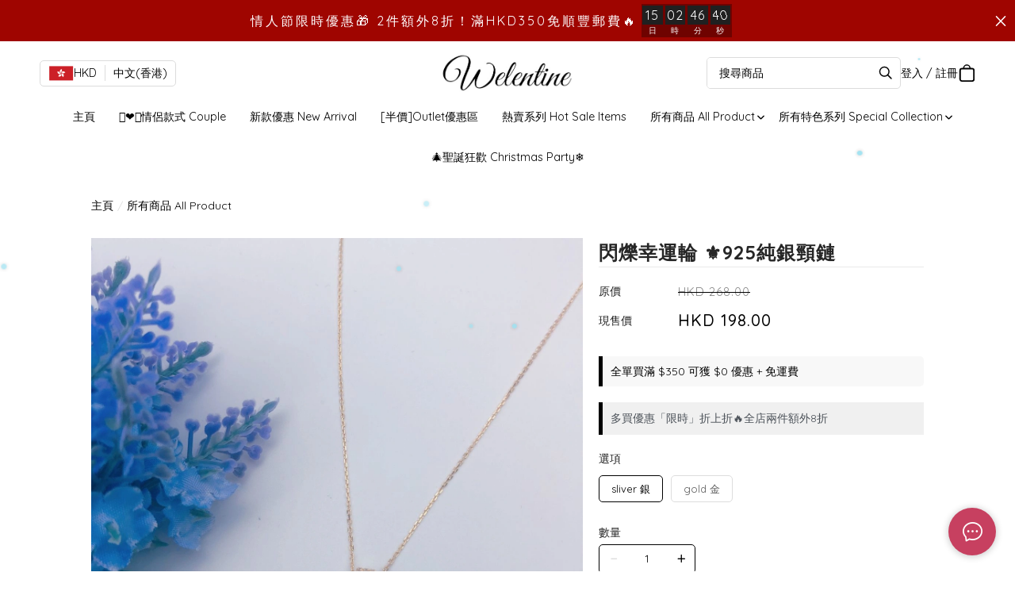

--- FILE ---
content_type: application/javascript
request_url: https://cdn.shopages3.com/buyer/build/202305/checkout_Layout.c3ee301c0e2b406da213.js
body_size: 43016
content:
"use strict";(self.webpackChunkreact_shopage_buyer=self.webpackChunkreact_shopage_buyer||[]).push([[315,6968,2862],{31311:function(e,t,a){a.d(t,{f:function(){return s}});var i=a(75557);function s(e){return t=>{t({type:i.o2,payload:e})}}},40648:function(e,t,a){a.d(t,{z:function(){return n}});var i=a(41151),s=a(75557);function n(e){return async t=>{const a=await i.Z.user.register(e);if(201!==a.status){if(400===a.status)return a;throw new Error(`Something went wrong(${a.status})`)}return t({type:s.bp}),a}}},29353:function(e,t,a){a.r(t),a.d(t,{default:function(){return R}});var i=a(59713),s=a.n(i),n=a(67294),o=a(67154),r=a.n(o),c="AdvancedProductSwiper__container___4h1",l="AdvancedProductSwiper__price___OOu",p="AdvancedProductSwiper__button___qQD",d="AdvancedProductSwiper__invalid___BNO",m="AdvancedProductSwiper__nextButton___0Tz",u=a(88667),h=a(4631),_=a(30606),g=a(41923),y=a(23856),v=a(79375),k=a(21947),f=a(782),E=a(62902);const b={AdvancedProductSwiper:{1:{markdownPrice:"color_1",freeGift:"color_2"},2:{markdownPrice:"color_1",freeGift:"color_2"},3:{markdownPrice:"color_1",freeGift:"color_2"}}};var C,P,S=a(96486);const T={addCart:_.Z5,appendCheckout:g.qn};let x=(0,h.$j)((e=>({isDesktop:e.global.isDesktop,currency:e.currency,cart:e.cart,checkout:e.checkout,user:e.user,menuContent:e.menuContent})),T)((P=class extends n.Component{constructor(e,t){super(e,t),s()(this,"gallerySwiperParams",{spaceBetween:10,navigation:{nextEl:null,prevEl:null},speed:500,slidesPerView:"auto"}),s()(this,"goNext",(()=>{null!==this.swiper&&this.swiper.slideNext()})),s()(this,"goPrev",(()=>{null!==this.swiper&&this.swiper.slidePrev()})),s()(this,"onAddItem",((e,t)=>{const{isCheckout:a,packageLinkItems:i,appendPackageLinkItems:s}=this.props;if(a){const a={...this.props.addCart({...e,stock:e.quantity,quantity:t,isCheckoutBuyTogether:!0})};return a.quantity=parseInt(t),i.length>0?s(a):this.props.appendCheckout(a),void(0,y.KC)("success","success.cart_product_add")}const n=this.props.addCart({...e,stock:e.quantity,quantity:t,isCheckoutBuyTogether:!0});this.props.selectOnAddItem(n.key),(0,y.KC)("success","success.cart_product_add")})),this.state={isBeginning:!0,isEnd:!1,isInit:!0}}render(){const{data:e,cart:t,isDesktop:a,isCheckout:i,checkout:s,packageLinkItems:o,currency:h,menuContent:_}=this.props,g=S.get(_,"global_settings.color_schema",E.YF.color_schema),C="AdvancedProductSwiper",P=S.get(this.props,"user.membership_setting.membership_setting"),T=!!S.get(this.props,"user"),x=i?o.length>0?o:s:t,D=e.map(((e,t)=>n.createElement("div",{key:`item-${t}`,className:"AdvancedProductSwiper__item___9Qd",onClick:()=>this.setState({productAdding:{...e,isCheckoutBuyTogether:!0,isAbleToAddProduct:(0,y.So)(x,e)},quantity:1})},(0,y.So)(x,e)?e.is_gift?n.createElement("a",{className:p},n.createElement(f.Translate,{value:"advanced_product_option.free_gift"})):n.createElement("a",{className:p},i?n.createElement("span",null,"▼ ",n.createElement(f.Translate,{value:"product_detail.add_to_cart"})):n.createElement("span",null,"▲ ",n.createElement(f.Translate,{value:"product_detail.add_to_cart"}))):e.is_member_only&&!T?n.createElement("a",{className:d},n.createElement(f.Translate,{value:"advanced_product_option.member_only"})):e.is_gift?n.createElement("a",{className:d},n.createElement(f.Translate,{value:"advanced_product_option.invalid_to_give"})):n.createElement("a",{className:d},n.createElement(f.Translate,{value:"advanced_product_option.invalid_to_purchase"})),n.createElement("div",null,n.createElement("img",{src:e.option_image.low_resolution}),n.createElement("div",null,n.createElement("div",{className:"AdvancedProductSwiper__title___vnJ"},e.title),e.is_gift?n.createElement("div",null,n.createElement("div",{className:l,style:{textDecoration:"line-through",color:"#aaa"}},h.code," ",(0,y.jb)(parseFloat(e.original_price)*h.rate,2)),n.createElement("div",{className:"AdvancedProductSwiper__freeGift___6zH",style:{color:(0,y.Ly)({colorSchema:g,fileColorSchema:b,fileSpecifier:C,componentId:"freeGift"})}},n.createElement(f.Translate,{value:"advanced_product_option.free_gift"}))):(0,k.Fl)(P,e,!0)>-1?n.createElement("div",null,n.createElement("div",{className:l,style:{textDecoration:"line-through",color:"#aaa"}},h.code," ",(0,y.jb)(parseFloat(e.original_price)*h.rate,2)),n.createElement("div",{className:l},n.createElement("div",null,(0,k.$j)(P,e)," ",n.createElement(f.Translate,{value:"advanced_product_option.markdown_price"})),n.createElement("div",{style:{fontWeight:"bold",marginTop:5}},h.code," ",(0,y.jb)((0,k.Fl)(P,e)*h.rate,2)))):n.createElement("div",null,n.createElement("div",{className:l,style:{color:(0,y.Ly)({colorSchema:g,fileColorSchema:b,fileSpecifier:C,componentId:"markdownPrice"})}},n.createElement("div",null,n.createElement(f.Translate,{value:"advanced_product_option.markdown_price"})),n.createElement("div",{style:{fontWeight:"bold",marginTop:5}},h.code," ",(0,y.jb)(parseFloat(e.markdown_price)*h.rate,2)))),e.purchase_limit&&-1!==e.purchase_limit&&n.createElement("div",{style:{marginTop:5,lineHeight:1}},n.createElement(f.Translate,{value:"advanced_product_option.limited_purchase",limit:e.purchase_limit}))))))),I=n.createElement("div",{className:c,onScroll:()=>{this.state.isInit&&this.setState({isInit:!1})}},D,this.state.isInit&&e.length>1&&n.createElement("img",{className:m,src:"https://cdn.shopages3.com/buyer/public/20250423/image/arrow-left.svg",onClick:()=>this.setState({isInit:!1})})),w=n.createElement("div",{className:c},n.createElement(u.Z,r()({},this.gallerySwiperParams,{ref:e=>{!this.swiper&&e&&(this.swiper=e.swiper,this.setState({isEnd:this.swiper.isEnd,isBeginning:this.swiper.isBeginning}),this.swiper.on("slideChange",(e=>{this.setState({isEnd:this.swiper.isEnd,isBeginning:this.swiper.isBeginning})})))}}),D),!this.state.isBeginning&&n.createElement("img",{onClick:()=>this.goPrev(),className:"AdvancedProductSwiper__prevButton___E1N",src:"https://cdn.shopages3.com/buyer/public/20250423/image/arrow-left.svg"}),!this.state.isEnd&&n.createElement("img",{onClick:()=>this.goNext(),className:m,src:"https://cdn.shopages3.com/buyer/public/20250423/image/arrow-left.svg"}));return n.createElement("div",null,a?w:I,(()=>{const{currency:e}=this.props,{productAdding:t,quantity:a}=this.state;return n.createElement(v.Z,{item:t,quantity:a,currency:e,onClose:()=>this.setState({productAdding:null,quantity:1}),updateQuantity:e=>this.setState(e),onAddItem:this.onAddItem})})())}},s()(P,"propTypes",{}),s()(P,"defaultProps",{}),C=P))||C;var D,I,w=x,A=a(96486);let N=(0,h.$j)((e=>({cart:e.cart,checkout:e.checkout})))((I=class extends n.Component{constructor(e){super(e),this.state={data:[]}}componentDidMount(){this.setState({data:this.getData()})}componentDidUpdate(e){A.isEqual(this.props.advancedProductOption,e.advancedProductOption)&&A.isEqual(this.props.giftOption,e.giftOption)&&A.isEqual(this.props.cart,e.cart)&&A.isEqual(this.props.checkout,e.checkout)&&A.isEqual(this.props.packageLinkItems,e.packageLinkItems)||this.setState({data:this.getData()})}getData(){const{advancedProductOption:e,giftOption:t,isCheckout:a,packageLinkItems:i,checkout:s,cart:n}=this.props;if(!e&&!t)return null;const o=a?i.length>0?i:s:n,r=[];if(e){const t=e.filter((e=>!o.find((t=>t.advanced_product_option_id===e.advanced_product_option_id)))).sort(((e,t)=>(0,y.So)(o,e)&&!(0,y.So)(o,t)?-1:!(0,y.So)(o,e)&&(0,y.So)(o,t)?1:0));r.push(...t)}if(t){const e=t.filter((e=>!(0,y.So)(o,e)));console.log("filteredGiftOption",e),r.push(...e)}return 0===r.length?null:r}render(){const{isCheckout:e,packageLinkItems:t,appendPackageLinkItems:a}=this.props,{data:i}=this.state;let s="AdvancedProduct__container___mXO";return e&&(s="AdvancedProduct__containerForCheckout___rOu"),this.state.data&&0!==this.state.data.length?n.createElement("div",{className:s},n.createElement("div",{className:"AdvancedProduct__title___VUS"},n.createElement(f.Translate,{value:"advanced_product_option.addon_item"})),n.createElement(w,{data:i,isCheckout:e,packageLinkItems:t,updateAdvancedProductForCheckout:e?this.props.updateAdvancedProductForCheckout:A.noop,appendPackageLinkItems:a,selectOnAddItem:e?A.noop:this.props.selectOnAddItem})):null}},s()(I,"propTypes",{}),s()(I,"defaultProps",{}),D=I))||D;var R=N},62998:function(e,t,a){a.d(t,{Z:function(){return S}}),a(53294);var i=a(56697),s=a.n(i),n=a(67154),o=a.n(n),r=(a(1025),a(65400)),c=a.n(r),l=a(67294),p=a(82316),d=(a(9405),a(89552)),m=a.n(d),u=a(4631),h=a(9732),_=a(782),g=a(30381),y=a.n(g),v=a(49670),k=a(702),f=a(50337),E=a(96486),b=(0,u.$j)((e=>({shopInfo:e.shopInfo.data,user:e.user,isDesktop:e.global.isDesktop,menuContent:e.menuContent})))((e=>{let{shopInfo:t,menuContent:a,setPage:i,setVisible:s,bookingForm:n,answerProps:o,error:r}=e;const{bookingFormProps:c,dateTimeWrapperProps:d,isLoadingAll:u,isLoadingTime:g,isError:b,setIsSubmitted:C,isMoblie:P,extra:S,answerID:T,colorSchema:x}=(0,l.useContext)(p.l);if(u||g)return null;if(b||r)return l.createElement(h.default,{title:_.I18n.t("previewSummary.booking_error_title"),description:_.I18n.t("previewSummary.booking_error_description")});const{duration:D}=d,I=o?o.booking.time_slot:n.booking.time_slot,w=y().unix(I).toDate(),A=Intl.DateTimeFormat().resolvedOptions().timeZone,N=(0,v.vM)(w,1e3*I,D,A),R=(0,v.fh)(w),O=o?o.booking.participant:n.booking.participant,F=o?o.form_answer.form.field:c.formProps.responseFields,L=o?o.form_answer.form_answer:n.form_answer,B=E.get(S,"map.locationName","").replaceAll(" ","%20"),M=(0,l.useRef)(null);return document.documentElement.style.setProperty("--select-color",`${E.get(a,"global_settings.color_schema.color.color_1","#000")}`),l.createElement(m(),{spinning:u||g},l.createElement("div",{className:k.Z.root,style:{borderRadius:"1rem",padding:0}},l.createElement("div",{className:k.Z.bookingHeader},l.createElement("div",{className:k.Z.isSubmittedWrapper})),l.createElement("div",{className:k.Z.bookingFormWrapper},l.createElement("div",{className:k.Z.bookingSumbittdContainer,ref:M,style:{borderRadius:"15px",width:"100%",marginTop:"0"}},l.createElement("div",{className:k.Z.bookingSumbittdContent},l.createElement("div",{className:k.Z.bookingInfoWrapper},l.createElement("div",{className:k.Z.bookingInfoHeader},_.I18n.t("bookingForm.additional_info")),l.createElement("div",{className:k.Z.sumbittedAddinfo},l.createElement("div",{className:k.Z.sumbittedMainContent},l.createElement("div",{className:k.Z.mainContentLeftContainer},l.createElement("div",null,_.I18n.t("bookingForm.date_time")),l.createElement("div",{className:k.Z.time},N),null!=R&&l.createElement("div",null,`${R.datetimeString} (${R.weeklyString})`)),l.createElement("div",{className:k.Z.mainContentRightContainer},l.createElement("div",null,_.I18n.t("bookingForm.participant")),l.createElement("div",{className:k.Z.participantNum},O))),l.createElement("div",{className:k.Z.sumbittedInfoContent},l.createElement("div",{className:k.Z.infoWrapper},F.map(((e,t)=>l.createElement("div",{className:k.Z.infoContent,key:e.id},l.createElement("div",{className:k.Z.infoTitle},e.label),L.answer[t].answer.split(";/;").map((e=>l.createElement("span",{className:k.Z.infoValue},e))))))))),!P&&l.createElement("div",{className:k.Z.bookingMap},l.createElement("iframe",{scrolling:"no",marginheight:"0",marginwidth:"0",src:`https://maps.google.com/maps?width=100%25&height=300&hl=en&q=${B}&t=&z=14&ie=UTF8&iwloc=B&output=embed`,width:"100%",height:"300",frameborder:"0",sandbox:"allow-scripts allow-same-origin"},l.createElement("a",{href:"https://www.gps.ie/sport-gps/"},"gps watches"))))),P&&l.createElement("div",{className:k.Z.sumbittedMoblieInfoContent},l.createElement("div",{className:k.Z.infoWrapper},F.map(((e,t)=>l.createElement("div",{className:k.Z.infoContent,key:e.id},l.createElement("div",{className:k.Z.infoTitle},e.label),L.answer[t].answer.split(";/;").map((e=>l.createElement("span",{className:k.Z.infoValue},e))))))),l.createElement("div",{className:k.Z.addressMoblieWrapper},l.createElement("div",{className:k.Z.addressTitle},"Address"),l.createElement("div",{className:k.Z.addressValue},B)),l.createElement("div",{className:k.Z.bookingMap},l.createElement("iframe",{scrolling:"no",marginheight:"0",marginwidth:"0",src:`https://maps.google.com/maps?width=100%25&height=300&hl=en&q=${B}&t=&z=14&ie=UTF8&iwloc=B&output=embed`,width:"100%",height:"300",frameborder:"0",sandbox:"allow-scripts allow-same-origin"},l.createElement("a",{href:"https://www.gps.ie/sport-gps/"},"gps watches"))))),l.createElement("div",{className:k.Z.buttonMobileContainer},l.createElement(f.Z,{className:k.Z.submitButton,onClick:()=>s(!1)},_.I18n.t("bookingForm.back"))))))})),C=a(41151),P=a(96486),S=e=>{const[t,a]=(0,l.useState)(!1),[i,n]=(0,l.useState)(),r=!e.answerId&&!e.bookingForm;return(0,l.useEffect)((()=>{e.answerId&&(async()=>{const t=await C.Z.booking.getBookingReservation(e.answerId);n(t.data)})()}),[e.answerId]),l.createElement(l.Fragment,null,l.createElement(c(),{className:e.className,style:{...e.style},onClick:()=>a(!0)},_.I18n.t("bookingForm.reservation_form")),l.createElement(s(),{visible:t,onCancel:()=>a(!1),width:900,footer:null},l.createElement(p.Z,{bookingId:P.get(i,"booking.booking_id")||P.get(e.bookingForm,"bookingId"),handleBookingFormChange:{}},l.createElement(b,o()({setVisible:a,answerProps:i,error:r},e)))))}},84626:function(e,t,a){a.r(t),a.d(t,{default:function(){return wa}}),a(72693);var i,s,n=a(86245),o=a.n(n),r=(a(92015),a(4863)),c=a.n(r),l=(a(30467),a(55673)),p=a.n(l),d=(a(58136),a(5789)),m=a.n(d),u=(a(60101),a(68672)),h=a.n(u),_=a(59713),g=a.n(_),y=a(33124),v=a.n(y),k=a(67154),f=a.n(k),E=a(67294),b=a(45697),C=a.n(b),P=(a(7940),a(31059)),S=a.n(P),T=(a(59567),a(8799)),x=a.n(T),D=a(782),I=a(36463),w=a(23856),A="CheckoutItemLayout__root___fMZ",N="CheckoutItemLayout__checkout_item_detail_title___dnj",R="CheckoutItemLayout__billing_quantity___Q+7",O="CheckoutItemLayout__billing_pricing___9A7",F="CheckoutItemLayout__itemCell___6i9",L="CheckoutItemLayout__optionTag___mKb",B="CheckoutItemLayout__subscriptionTag___am5",M="CheckoutItemLayout__extraOptionTag___PV5",Y="CheckoutItemLayout__formAnswer___rZN",Z="CheckoutItemLayout__hoverextraOptionTag___cnq",$="CheckoutItemLayout__buyTogetherTag___N1R",H="CheckoutItemLayout__checkoutBuyTogetherTag___lu1",V="CheckoutItemLayout__buyTogetherInfoTag___9G3",z="CheckoutItemLayout__delivery_fee_notice___it8",W="CheckoutItemLayout__checkout_item_preOrder_msg___3A2",j="CheckoutItemLayout__nonValidCheckoutGift___6Pe",G="CheckoutItemLayout__nonValidCheckoutGiftHints___rD8",U=a(96486),q=a.n(U),K=a(21461),Q=a(4631),J=a(94184),X=a.n(J),ee=a(62998);let te=(0,Q.$j)((e=>({currency:e.currency,subscriptionRules:e.subscriptionRules,isCheckoutGiftAfterDiscountEnabled:q().get(e.shopInfo,"data.settings_preference.data.shop.is_checkout_gift_after_discount_enabled",!0),isHiddenStock:q().get(e.shopInfo,"data.settings_preference.data.product.is_hidden_stock",!1)})))((s=class extends E.Component{getDirectLinkQuantity(e,t){return 0===e.stock?E.createElement("div",{style:{color:"red"}},E.createElement("b",null,E.createElement(D.Translate,{value:"checkout.no_stock"}))):E.createElement("div",null,E.createElement(x(),{value:e.quantity,style:{textAlign:"center",width:"100%",marginTop:"10px",letterSpacing:"0px"},size:"default",key:`quantity_${e.key}`,min:0,max:-1===e.stock?9999:e.stock<1?1:e.stock,onChange:e=>{this.props.updateCheckoutQuantity(e,t)},disabled:this.props.isPackageLink}))}is_sold_switch_to_pre_order_tags(e){return"valid"===e.status&&q().get(e,"item.type",0)&&E.createElement(E.Fragment,null,(-1===e.stock||e.stock>0&&1===e.item.type)&&!this.props.isHiddenStock&&E.createElement("div",{className:H,style:{background:"rgba(204, 231, 250)",color:"rgba(17, 131, 230)"}},E.createElement(D.Translate,{value:"shopping_cart.has_stock",stock:-1===e.stock?e.quantity:e.quantity>e.stock?e.stock:e.quantity})),-1!==e.stock&&e.quantity>e.stock&&1===e.item.type&&E.createElement(E.Fragment,null,E.createElement("div",{className:H,style:{background:"rgba(253, 223, 200)",color:"rgba(234, 97, 9)"}},E.createElement(D.Translate,{value:"shopping_cart.is_sold_switch_to_pre_order",difference:e.stock>0?String(e.quantity-e.stock):e.quantity}))))}pre_order_tag(e){return e.is_pre_order?E.createElement("div",{className:H,style:{background:"rgba(253, 223, 200)",color:"rgba(234, 97, 9)"}},E.createElement(D.Translate,{value:"product_detail.preorder_tag"})):null}getItem(e,t){const{currency:a,isCheckoutGiftAfterDiscountEnabled:i,isFreeShipping:s,delivery_fee:n}=this.props;console.log(`[${t}]indexitem`,e);const r=e.isBuyTogether||e.isCheckoutBuyTogether||e.isGift||e.isCheckoutGift,c=this.props.isPackageLink&&!r?q().get(e,"image",""):r?q().get(e,"option_image.low_resolution",""):q().get(e,"item.product_images[0].low_resolution"),l=this.props.isPackageLink||r?e.title:e.item.title,p=!r&&e.option,{markdown_price:d}=e,{quantity:m}=e;let u=!1;if(i&&e.isCheckoutGift){const{subscriptionRules:t,discount_fee:a,currency:i,subTotal:o}=this.props,r=(0,w.jb)(t.hide_base_currency?o*i.rate:o,2),c=(0,w.jb)(t.hide_base_currency?a*i.rate:a,2);(s?r-c+n:r-c)>=parseFloat(e.minimum_purchase_volume)&&(u=!0)}return this.props.isDesktop?E.createElement("div",{key:`itemLayout-${t}`,className:A},E.createElement("table",{className:X()(F,{[j]:i&&e.isCheckoutGift&&!u})},E.createElement("tbody",null,E.createElement("tr",null,E.createElement("td",null,E.createElement(I.default,{src:c,style:{width:r?50:60,height:r?50:60,objectFit:"cover",borderRadius:"var(--shopage-global-border-radius)"}})),E.createElement("td",null,E.createElement("div",{className:N},l),p?E.createElement("div",{className:N},e.option.split(";%;")[0].split(";/;").filter((e=>e)).map((e=>E.createElement("div",{className:(0,K.Z)(L)},e))),3===q().get(e,"item.type",0)&&E.createElement("div",{className:B},D.I18n.t("shopping_cart.subscription")),e.item.product_options.some((t=>t.product_option_id===e.option_id&&(2===q().get(t,"condition.discount_type")||3===q().get(t,"condition.discount_type"))))&&E.createElement("div",{className:V},E.createElement(D.Translate,{value:"advanced_product_option.no_discount"})),e.item.product_options.some((t=>t.product_option_id===e.option_id&&(1===q().get(t,"condition.discount_type")||3===q().get(t,"condition.discount_type"))))&&E.createElement("div",{className:V},E.createElement(D.Translate,{value:"discount.free_shipping"})),0!==this.is_sold_switch_to_pre_order_tags(e)&&this.is_sold_switch_to_pre_order_tags(e),this.pre_order_tag(e),q().get(e,"item.extra.product_label_list.length",0)>0&&e.item.extra.product_label_list.filter((e=>e.label_name.length>0)).map(((e,t)=>E.createElement("div",{className:(0,K.Z)(L),style:{background:e.label_color,color:e.font_color,border:"none"}},e.label_name)))):E.createElement("div",{className:N},e.isBuyTogether?E.createElement("div",{className:$},E.createElement(D.Translate,{value:"advanced_product_option.addon_item"})):e.isGift||e.isCheckoutGift?E.createElement("div",{className:$},E.createElement(D.Translate,{value:"advanced_product_option.gift"})):E.createElement("div",{className:H},E.createElement(D.Translate,{value:"advanced_product_option.addon_item"})),(2===e.discount_type||3===e.discount_type)&&E.createElement("div",{className:V},E.createElement(D.Translate,{value:"advanced_product_option.no_discount"})),(1===e.discount_type||3===e.discount_type)&&E.createElement("div",{className:V},E.createElement(D.Translate,{value:"discount.free_shipping"}))),p&&p.includes(";%;")&&(0,w.Yc)(p).length>0&&E.createElement("div",{style:{whiteSpace:"pre-line",marginBottom:10,fontSize:"14px"}},(0,w.Yc)(e.option).map((e=>E.createElement(E.Fragment,null,E.createElement("div",{className:(0,K.Z)(M)},E.createElement("div",{className:Y},e)),E.createElement("div",{className:Z},e))))),q().get(e,"bookingForm_answer.form_answer.answer")&&E.createElement(ee.Z,{bookingForm:e.bookingForm_answer}),p?(q().get(e,"item.is_pre_order",!1)||1===q().get(e,"item.type",0)&&0===e.stock)&&e.item.pre_order_message?E.createElement("div",{className:W},E.createElement(o(),{type:"check"}),e.item.pre_order_message):E.createElement("div",{style:{height:"30px"}}):null),E.createElement("td",null,E.createElement("div",{className:R},!this.props.isDirectLink&&E.createElement("div",null,"×",e.quantity))),E.createElement("td",null,E.createElement("div",{className:O},this.props.subscriptionRules.hide_base_currency?a.code:a.base),E.createElement("div",{className:O},this.props.subscriptionRules.hide_base_currency?(0,w.jb)(d*a.rate*m,2):(0,w.jb)(d*m,2)),this.props.isDirectLink&&this.getDirectLinkQuantity(e,t))))),i&&e.isCheckoutGift&&!u&&E.createElement("div",{className:G},D.I18n.t("shopping_cart.checkout_gift_not_valid"))):E.createElement("div",{key:`itemLayout-${t}`,className:A},E.createElement("table",{className:X()(F,{[j]:i&&e.isCheckoutGift&&!u})},E.createElement("tbody",null,E.createElement("tr",null,E.createElement("td",null,E.createElement(I.default,{src:c,style:{width:r?50:60,height:r?50:60,objectFit:"cover",borderRadius:"var(--shopage-global-border-radius)"}})),E.createElement("td",null,E.createElement("div",{className:N},l),p?E.createElement("div",{className:N},e.option.split(";%;")[0].split(";/;").filter((e=>e)).map((e=>E.createElement("div",{className:(0,K.Z)(L)},e))),3===q().get(e,"item.type",0)&&E.createElement("div",{className:B},D.I18n.t("shopping_cart.subscription")),e.item.product_options.some((t=>t.product_option_id===e.option_id&&(2===q().get(t,"condition.discount_type")||3===q().get(t,"condition.discount_type"))))&&E.createElement("div",{className:V},E.createElement(D.Translate,{value:"advanced_product_option.no_discount"})),e.item.product_options.some((t=>t.product_option_id===e.option_id&&(1===q().get(t,"condition.discount_type")||3===q().get(t,"condition.discount_type"))))&&E.createElement("div",{className:V},E.createElement(D.Translate,{value:"discount.free_shipping"})),q().get(e,"item.extra.product_label_list.length",0)>0&&e.item.extra.product_label_list.filter((e=>e.label_name.length>0)).map(((e,t)=>E.createElement("div",{className:(0,K.Z)(L),style:{background:e.label_color,color:e.font_color,border:"none"}},e.label_name))),q().get(e,"bookingForm_answer.form_answer.answer")&&E.createElement(ee.Z,{bookingForm:e.bookingForm_answer})):E.createElement("div",{className:N},e.isBuyTogether?E.createElement("div",{className:$},E.createElement(D.Translate,{value:"advanced_product_option.addon_item"})):e.isGift||e.isCheckoutGift?E.createElement("div",{className:$},E.createElement(D.Translate,{value:"advanced_product_option.gift"})):E.createElement("div",{className:H},E.createElement(D.Translate,{value:"advanced_product_option.addon_item"})),(2===e.discount_type||3===e.discount_type)&&E.createElement("div",{className:V},E.createElement(D.Translate,{value:"advanced_product_option.no_discount"})),(1===e.discount_type||3===e.discount_type)&&E.createElement("div",{className:V},E.createElement(D.Translate,{value:"discount.free_shipping"}))),p&&p.includes(";%;")&&(0,w.Yc)(p).length>0&&E.createElement("div",{style:{whiteSpace:"pre-line",fontSize:"14px"}},(0,w.Yc)(e.option).map((e=>E.createElement(E.Fragment,null,E.createElement("div",{className:(0,K.Z)(M)},E.createElement("div",{className:Y},e)),E.createElement("div",{className:Z},e))))),E.createElement("div",{className:R,style:{display:"inline-block",width:"40%"}},!this.props.isDirectLink&&E.createElement("div",null,"×",e.quantity)),E.createElement("div",{className:O,style:{display:"inline-block",width:"60%",textAlign:"right"}},this.props.subscriptionRules.hide_base_currency?a.code:a.base," ",this.props.subscriptionRules.hide_base_currency?(0,w.jb)(d*a.rate*m,2):(0,w.jb)(d*m,2),this.props.isDirectLink&&this.getDirectLinkQuantity(e,t)),p&&(q().get(e,"item.is_pre_order",!1)||1===q().get(e,"item.type",0)&&0===e.stock)&&!!q().get(e,"item.pre_order_message",null)&&E.createElement("div",{className:W},E.createElement(o(),{type:"check"}),e.item.pre_order_message),E.createElement("div",{style:{height:20}}),i&&e.isCheckoutGift&&!u&&E.createElement("div",{className:G},D.I18n.t("shopping_cart.checkout_gift_not_valid")))))))}getGiftProductItem(e,t){const{currency:a}=this.props,i=e.product_image.low_resolution;return E.createElement("div",{key:`giftProductItemLayout-${t}`,className:A},E.createElement("table",{className:F},E.createElement("tbody",null,E.createElement("tr",null,E.createElement("td",null,E.createElement(I.default,{src:i,style:{width:50,height:50,objectFit:"cover",borderRadius:"0px"}})),E.createElement("td",null,E.createElement("div",{className:N},e.product_title),E.createElement("div",{className:N},e.title.split(";%;")[0].split(";/;").filter((e=>e)).map((e=>E.createElement("div",{className:(0,K.Z)(L)},e))),E.createElement("div",{className:$},E.createElement(D.Translate,{value:"advanced_product_option.gift"})))),E.createElement("td",null,E.createElement("div",{className:R},!this.props.isDirectLink&&E.createElement("div",null,"×",e.quantity))),E.createElement("td",null,E.createElement("div",{className:O},this.props.subscriptionRules.hide_base_currency?a.code:a.base),E.createElement("div",{className:O},(0,w.jb)(0,2)))))))}getBreakDownRowLayout(e,t){return E.createElement("tr",null,E.createElement("td",null,E.createElement("div",{className:"CheckoutItemLayout__item_list_title___6Xa"},e)),E.createElement("td",null,E.createElement("div",{className:"CheckoutItemLayout__item_list_content___3-+"},t)))}getCheckoutItem(e){return E.createElement(E.Fragment,null,e.length>0&&e.map(((e,t)=>this.getItem(e,t))))}getAdvancedPromotionGiftProduct(e){return E.createElement(E.Fragment,null,!q().isEmpty(e)&&e.map(((e,t)=>this.getGiftProductItem(e,t))))}getFreeShippingTag(){const{deliveryOption:e,isDeliveryFreeShippingApplied:t,currency:a}=this.props;if(!e)return null;const i={border:"1px solid #cfefdf",backgroundColor:"#ebf8f2",color:"#00a854"},s={border:"solid 1px #bce8f1",backgroundColor:"#d9edf7",color:"#31708f"};if(e.free_after){if(t)return E.createElement("div",{className:z,style:i},E.createElement(D.Translate,{value:"order_detail.delivery_free_notice"}));{const t=Number(e.free_after)-this.props.getDeliveryFreeAfterAmount;return 1===e.charge_type&&0===e.fee?E.createElement(E.Fragment,null,E.createElement("div",{className:z,style:s},E.createElement(D.Translate,{value:"order_detail.delivery_charged_notice"})),E.createElement("div",{className:z,style:s},E.createElement(D.Translate,{currency:this.props.subscriptionRules.hide_base_currency?a.code:a.base,diff:(0,w.jb)(t,2),value:"order_detail.delivery_diff_notice"}))):E.createElement("div",{className:z,style:s},E.createElement(D.Translate,{currency:this.props.subscriptionRules.hide_base_currency?a.code:a.base,diff:(0,w.jb)(this.props.subscriptionRules.hide_base_currency?t*a.rate:t,2),value:"order_detail.delivery_diff_notice"}))}}return 1===e.charge_type&&0===e.fee?E.createElement("div",{className:z,style:s},E.createElement(D.Translate,{value:"order_detail.delivery_charged_notice"})):void 0}render(){const{isDesktop:e,currency:t,checkout:a,delivery_fee:i,discount_fee:s,service_charge:n,rewardPoint:o,hasRewardPoint:r,isRewardPointEnabled:c,useRewardPoint:l,rewardPointEarned:d,isMinimumPriceUsePointReached:m,maxRewardPoint:u,pointAnimation:h,total:_,serviceCharge:g,subTotal:y,deliveryOption:v,isDeliveryFreeShippingApplied:k,promotionCampaignGiftProduct:f,subscriptionRules:b}=this.props;return E.createElement("div",null,this.getCheckoutItem(a),this.getAdvancedPromotionGiftProduct(f),E.createElement("hr",{className:"CheckoutItemLayout__custom_hr___BKF",style:{marginTop:"10px",marginBottom:"10px"}}),E.createElement("div",null,E.createElement("table",{className:"CheckoutItemLayout__breakdownCell___kSh"},E.createElement("tbody",null,this.getBreakDownRowLayout(E.createElement("div",null,E.createElement(D.Translate,{value:"order_detail.subtotal"}),":"),E.createElement("div",null,E.createElement("span",null,b.hide_base_currency?t.code:t.base," "),(0,w.jb)(b.hide_base_currency?y*t.rate:y,2))),this.getBreakDownRowLayout(E.createElement("div",null,E.createElement(D.Translate,{value:"order_detail.delivery_fee"}),":"),E.createElement("div",null,i>-1?E.createElement("div",null,E.createElement("span",null,b.hide_base_currency?t.code:t.base)," ",(0,w.jb)((b.hide_base_currency,i),2)):"-")),this.getBreakDownRowLayout(E.createElement("div",null,E.createElement(D.Translate,{value:"order_detail.discount"}),":"),E.createElement("div",null,(0,w.jb)(b.hide_base_currency?s*t.rate:s,2)>0?E.createElement("div",{style:{color:"#098dea"}},"-",E.createElement("span",null,b.hide_base_currency?t.code:t.base)," ",(0,w.jb)(b.hide_base_currency?s*t.rate:s,2)):"-")),c&&this.getBreakDownRowLayout(E.createElement("div",null,E.createElement(D.Translate,{value:"order_detail.cash_dollars"}),":",E.createElement("div",{style:{color:"#888",fontSize:"13px",lineHeight:1.5,marginTop:5}},"(",E.createElement(D.Translate,{value:"point.available_cash_dollars"}),":",u,")")),E.createElement("div",null,c&&l&&m&&E.createElement("div",null,E.createElement(x(),{className:"customNumberInput35",style:{textAlign:"center",width:"50%",marginTop:"10px",letterSpacing:"0px"},size:"default",value:o,min:0,max:this.props.maxUsableCashDollars,onChange:e=>{parseInt(e)?e>this.props.maxUsableCashDollars?this.props.updateRewardPoint(parseInt(this.props.maxUsableCashDollars)):e<=this.props.maxUsableCashDollars&&this.props.updateRewardPoint(parseInt(e)):this.props.updateRewardPoint(0)}})),c&&r&&E.createElement("div",null,E.createElement(S(),{disabled:!m,className:"CheckoutItemLayout__checkbox___jRN",checked:l,onChange:()=>this.props.toggleRewardPoint()},E.createElement(D.Translate,{value:"point.using_cash_dollars"}))))),g>0&&this.getBreakDownRowLayout(E.createElement("div",null,E.createElement(D.Translate,{value:"order_detail.service_charge"}),":",E.createElement("div",{style:{fontSize:"12px",color:"#ccc"}},"(",E.createElement(D.Translate,{value:"order_detail.online_payment_only"}),")")),E.createElement("div",{style:{fontWeight:"400"}},E.createElement("span",null,b.hide_base_currency?t.code:t.base)," ",(0,w.jb)(b.hide_base_currency?g*t.rate:g,2))),this.getBreakDownRowLayout(E.createElement("div",null,E.createElement(D.Translate,{value:"order_detail.total_amount"}),":"),E.createElement("div",null,E.createElement("div",{style:{fontWeight:"400",fontSize:"17px"}},b.hide_base_currency?t.code:t.base," ",(0,w.jb)(b.hide_base_currency?_*t.rate:_,2)>0?(0,w.jb)(b.hide_base_currency?_*t.rate:_,2):(0).toFixed(2)),!b.hide_base_currency&&t.code!==t.base&&E.createElement("div",{className:"CheckoutItemLayout__convertedPrice___JtR"},"( ",t.code," ",(0,w.jb)(_*t.rate,2)>0?(0,w.jb)(_*t.rate,2):(0).toFixed(2),")"),c&&E.createElement("div",{className:"CheckoutItemLayout__rewardPointEarned___Hbx"},"(",E.createElement(D.Translate,{value:"point.cash_dollars_earned",point:d}),")")))))),this.getFreeShippingTag(),_===1/0&&E.createElement("div",{style:{fontSize:"14px",color:"red",marginTop:10}},E.createElement(D.Translate,{value:"error.delivery_infinity"})),this.props.isEcpay&&E.createElement(p(),{type:"flex",justify:"end",style:{marginTop:5,color:"red"}},"*",E.createElement(D.Translate,{value:"payment_settings.round_up_tips"})),this.props.responseTotal&&E.createElement("div",{style:{fontSize:"17px",color:"#0095ff",textAlign:"center"}},"伺服器返回金額: $",this.props.responseTotal))}},g()(s,"propTypes",{updateCheckoutQuantity:C().func,isPackageLink:C().bool,isHiddenStock:C().bool}),g()(s,"defaultProps",{updateCheckoutQuantity:()=>{},isPackageLink:!1}),i=s))||i;var ae=te,ie=a(41151),se=a(41923),ne=a(30606),oe=a(21),re=a(53825),ce=a(19783),le=a(44894),pe=a(60838),de=(a(35797),a(64749)),me=a.n(de),ue=(a(53294),a(56697)),he=a.n(ue),_e=(a(1025),a(65400)),ge=a.n(_e),ye=(a(89858),a(51024)),ve=a.n(ye),ke=(a(54067),a(64713)),fe=a(62297),Ee=a(68242),be=a(95306),Ce=a(45716),Pe=a(52449),Se=(a(62713),a(14321)),Te=a.n(Se),xe=a(30381),De=a.n(xe),Ie=a(40940);function we(e){let{pickupDate:t,pickupTime:a,shouldDisableAM:i,shouldDisablePM:s,onPickupDateChange:n,onPickupTimeChange:o}=e;return E.createElement("div",{className:"CheckoutDateTime__checkoutDateTimeContainer___E2U"},E.createElement(Te(),{value:(0,U.isEqual)(t,null)?null:De()(t),onChange:n,disabledDate:e=>e&&e.format(Ie.z)<De()().format(Ie.z),allowClear:!1}),E.createElement(ke.default.Group,{className:"CheckoutDateTime__apmRadioButtonGroup___a9H",value:a,onChange:o,size:"small"},E.createElement(ke.default,{value:Ie.n.AM,disabled:i},E.createElement(D.Translate,{value:"checkout.datetime_flowers.am"})),E.createElement(ke.default,{value:Ie.n.PM,disabled:s},E.createElement(D.Translate,{value:"checkout.datetime_flowers.pm"}))))}var Ae=a(61971),Ne=a(30897),Re=a(76101);function Oe(e){let{formProps:t,onChange:a}=e;if(null===t)return E.createElement("div",null);const{formId:i,formTitle:s,formDescription:n,formType:o,responseFields:r,isDisabled:c}=t;return E.createElement("div",{className:"CheckoutFormFromSeller__formContainer___80F"},E.createElement("div",{className:"CheckoutFormFromSeller__formWrapper___5GF"},E.createElement(Re.Z,{formId:i,formTitle:s,formDescription:n,formType:o,isDisabled:c,responseFields:r,isPreview:!1,onFormAnswerChange:(e,t,i)=>a(e,t,i)})))}var Fe=a(19317),Le=a(93406),Be=a(82919),Me=a(62902);const Ye={CheckoutForm:{1:{AnnouncementMessage:"color_1"},2:{AnnouncementMessage:"color_1"},3:{AnnouncementMessage:"color_1"}}};var Ze,$e,He=a(96486);const Ve=(0,Fe.O)((()=>Promise.all([a.e(8592),a.e(3276)]).then(a.bind(a,32044)))),ze=(0,Fe.O)((()=>a.e(9374).then(a.bind(a,73515)))),We=ke.default.Group;let je=(0,be.Z)((e=>({i18n:e.i18n,subscriptionRules:e.subscriptionRules,user:e.user,isPopModalEnabled:He.get(e.shopInfo,"data.settings_preference.data.member.is_checkout_register_enabled",!1),AnnouncementMessage:He.get(e.shopInfo,"data.settings_preference.data.member.checkout_announcement",null),shopInfo:e.shopInfo,menuContent:e.menuContent})))(Ze=(0,le.Nj)(($e=class extends E.Component{constructor(){super(...arguments),this.state={isModalVisible:!1,undefinedText:"undefined",nullText:"null",selectedCountries:void 0}}onFormChange(e,t){this.props.onFormChange(e,t)}onTextChange(e,t){this.props.onFormChange(e,t)}onChangeDeliveryOption(e){this.props.onFormChange("delivery",parseInt(e))}onChangeSFAreaOption(e){this.props.onFormChange("sfArea",e)}onChangeSFExpressOption(e,t){this.props.onFormChange("sfCode",e,t)}onPaymentChange(e){this.props.onFormChange("paymentName",e)}onBankChange(e){this.props.onFormChange("bank",parseInt(e))}onOnlinePaymentChange(e){this.props.onFormChange("onlinePayment",parseInt(e))}onIsSameRecipientChange(e){this.props.onFormChange("sameRecipient",e)}isCreditCardAvailable(){const{total:e}=this.props;return e>=Ee[this.props.currency.base]}componentDidMount(){}componentDidUpdate(e,t,a){}urlifyRemarks(e){return`* ${e.replace(/(https?:\/\/[^\s]+)/g,(e=>`<a href="${e}" target="_blank" rel="noopener noreferrer"><u>${e}</u></a>`))}`}getDeliveryPreview(e){const t=e.charge_type,{fee:a,initial_fee:i,weight:s,initial_weight:n}=e;return E.createElement("div",null,(1===t||4===t)&&a>0&&E.createElement(D.Translate,{style:{fontSize:"13px",color:"#aaa",display:"block"},value:"shipment_settings.preview_fixed_fee_statement",fee:a}),(2===t||5===t)&&E.createElement("div",null,E.createElement(D.Translate,{style:{fontSize:"13px",color:"#aaa",display:"block",marginBottom:10},value:"shipment_settings.preview_by_weight_fee_statement_1",weight:s,weightUnit:"g",fee:a}),E.createElement("div",{style:{fontSize:"13px",color:"#aaa",marginBottom:10}},"(",E.createElement(D.Translate,{value:"shipment_settings.preview_by_weight_fee_statement_2",fee:a}),")")),(3===t||6===t)&&E.createElement("div",null,E.createElement(D.Translate,{style:{fontSize:"13px",color:"#aaa",display:"block",marginBottom:10},value:"shipment_settings.preview_first_weight_fee_statement_1",weight:n,weightUnit:"g",fee:i}),E.createElement(D.Translate,{style:{fontSize:"13px",color:"#aaa",display:"block",marginBottom:10},value:"shipment_settings.preview_first_weight_fee_statement_2",weight:s,weightUnit:"g",fee:a}),E.createElement("div",{style:{fontSize:"13px",color:"#aaa",marginBottom:10}},"(",E.createElement(D.Translate,{value:"shipment_settings.preview_first_weight_fee_statement_3",fee:i}),")")))}inValidIndicator(e,t){const{invalidInfo:a}=this.props;return a.indexOf(e)>-1||t&&a.indexOf(t)>-1?{color:"red",fontWeight:"bold"}:{}}showModal(){this.setState({isModalVisible:!0})}handleOk(){this.setState({isModalVisible:!1})}handleCancel(){this.setState({isModalVisible:!1})}render(){const{isSubmitting:e,isPayAfter:t,paymentOption:a,bankOption:i,paymentData:s,currency:n,invalidInfo:o,isECPayEnabled:r,countryCode:c,ageDeclaration:l,extraFullAddress:d,checkoutDateTimeProps:u,checkoutEstimatedDateTimeProps:h,isLoadingDeliveryOption:_,hasSubscription:g,menuContent:y}=this.props,v=He.get(y,"global_settings.color_schema",Me.YF.color_schema),{selectedCountries:k}=this.state,{pickupDate:b,pickupTime:C,shouldDisableAM:P,shouldDisablePM:T,getCheckoutDateTime:x,onPickupDateChange:I,onPickupTimeChange:A}=u,{secondPickupDate:N,secondPickupTime:R,customPickupTime:O,onSecondPickupDateChange:F,onSecondPickupTimeChange:L,onCustomPickupTimeChange:B}=h,{sameRecipient:M,name:Y,email:Z,phone:$,delivery:H,address:V,remark:z,paymentName:W,bank:j,zipCode:G,pickupStore:U,recipientName:q,recipientEmail:K,recipientPhone:Q,isReceiveWhatsappNotification:J,checkoutItems:ee}=this.props,{formProps:te,onChange:ae}=this.props,ie=(0,Ce.NS)(this.props.deliveryOptionAll,c);let se;H>-1&&(se=H.toString());const ne={};j>-1&&(ne.defaultValue=j.toString());const oe={};W&&(oe.defaultValue=W);const re=E.createElement(ze,{style:this.inValidIndicator("invalid_delivery_sf"),onChangeDistrict:(e,t)=>this.props.onFormChange(e,t),onChangeAddress:(e,t)=>this.onChangeSFExpressOption(e,t),extraFullAddress:d,disabled:e,delivery:H,deliveryOption:ie,countryCode:c});let ce=E.createElement("div",{className:fe.Z.fieldBottomMargin},E.createElement("div",{className:fe.Z.checkoutField},E.createElement(D.Translate,{value:"checkout.address_optional"})),E.createElement(ve(),{className:fe.Z.checkoutInput,defaultValue:V,disabled:e,placeholder:`(${D.I18n.t("checkout.if_applicable")})`,maxLength:"200",onChange:e=>this.onTextChange("address",e.target.value)}));H>-1&&(ie[H].type.includes("sf_express")||ie[H].type.startsWith("kerry_express")||ie[H].type.includes("alfred")||ie[H].type.startsWith("zto")||ie[H].type.startsWith("xhsc")||ie[H].type.startsWith("hkpost"))?ce=E.createElement("div",null):H>-1&&ie[H].type.includes("ecpay")&&(ce="ecpay_home"===ie[H].name?E.createElement("div",null,E.createElement("div",{className:fe.Z.fieldBottomMargin},E.createElement(S(),{style:{fontSize:"14px"},checked:M,onChange:e=>this.onIsSameRecipientChange(e.target.checked)},E.createElement(D.Translate,{value:"checkout.same_recipient"}))),!M&&E.createElement("div",null,E.createElement("div",{className:fe.Z.fieldBottomMargin},E.createElement("div",{className:fe.Z.checkoutField,style:this.inValidIndicator("invalid_recipient_name")},E.createElement("span",{style:{color:"red"}},"＊")," ",E.createElement(D.Translate,{value:"checkout.recipient_name"})),E.createElement(ve(),{className:fe.Z.checkoutInput,defaultValue:q,disabled:e,placeholder:`(${D.I18n.t("checkout.must_fill_in")})`,maxLength:"30",onChange:e=>this.onTextChange("recipientName",e.target.value)}),E.createElement("div",{className:fe.Z.checkoutFieldRemark,style:{fontWeight:"normal",color:"#0095ff"}},E.createElement(D.Translate,{value:"checkout.ecpay_name_hint"}))),E.createElement("div",{className:fe.Z.fieldBottomMargin},E.createElement("div",{className:fe.Z.checkoutField,style:this.inValidIndicator("invalid_recipient_email")},E.createElement("span",{style:{color:"red"}},"＊")," ",E.createElement(D.Translate,{value:"checkout.recipient_email"})),E.createElement(Le.Z,{email:K,handleEmailOnChange:e=>this.onTextChange("recipientEmail",e),className:fe.Z.checkoutInput,placeholder:`(${D.I18n.t("checkout.must_fill_in")})`,maxLength:"30"})),E.createElement("div",{className:fe.Z.fieldBottomMargin},E.createElement("div",{className:fe.Z.checkoutField,style:this.inValidIndicator("invalid_recipient_phone")},E.createElement("span",{style:{color:"red"}},"＊")," ",E.createElement(D.Translate,{value:"checkout.recipient_phone"})),E.createElement(ve(),{className:fe.Z.checkoutInput,defaultValue:Q,disabled:e,placeholder:`(${D.I18n.t("checkout.must_fill_in")})`,maxLength:"10",onChange:e=>this.onTextChange("recipientPhone",e.target.value)}),o.indexOf("invalid_recipient_tw_phone")>-1&&E.createElement("div",{className:fe.Z.checkoutFieldRemark,style:{color:"red"}},E.createElement(D.Translate,{value:"checkout.phone_hint"})))),E.createElement("div",{className:fe.Z.fieldBottomMargin},E.createElement("div",{className:fe.Z.checkoutField,style:this.inValidIndicator("invalid_address")},E.createElement("span",{style:{color:"red"}},"＊")," ",E.createElement(D.Translate,{value:"checkout.address"})),E.createElement(ve(),{className:fe.Z.checkoutInput,defaultValue:V,disabled:e,placeholder:`(${D.I18n.t("checkout.must_fill_in")})`,maxLength:"200",onChange:e=>this.onTextChange("address",e.target.value)})),E.createElement("div",{className:fe.Z.fieldBottomMargin},E.createElement("div",{className:fe.Z.checkoutField,style:this.inValidIndicator("invalid_zip_code")},E.createElement("span",{style:{color:"red"}},"＊")," ",E.createElement(D.Translate,{value:"checkout.zip_code"})),E.createElement(ve(),{className:fe.Z.checkoutInput,defaultValue:G,disabled:e,placeholder:`(${D.I18n.t("checkout.must_fill_in")})`,maxLength:"5",onChange:e=>this.onTextChange("zipCode",e.target.value)}))):E.createElement("div",null,E.createElement("div",{className:fe.Z.fieldBottomMargin},E.createElement("div",{className:fe.Z.checkoutField,style:this.inValidIndicator("invalid_store")},E.createElement("span",{style:{color:"red"}},"＊")," ",E.createElement(D.Translate,{value:"checkout.choose_a_pickup_location"})),E.createElement("div",null,E.createElement("a",{onClick:()=>this.props.updateCheckoutState("UNIMART")},E.createElement("img",{style:{width:"25%",maxWidth:U?"40px":"60px",marginRight:"15px",borderRadius:"5px",opacity:U&&!U.LogisticsSubType.includes("UNIMART")?.3:1},src:"https://cdn.shopages3.com/buyer/public/20250423/image/ecpay_icon/unimart.png"})),E.createElement("a",{onClick:()=>this.props.updateCheckoutState("FAMI")},E.createElement("img",{style:{width:"25%",maxWidth:U?"40px":"60px",marginRight:"15px",borderRadius:"0px",opacity:U&&!U.LogisticsSubType.includes("FAMI")?.3:1},src:"https://cdn.shopages3.com/buyer/public/20250423/image/ecpay_icon/fami.png"})),E.createElement("a",{onClick:()=>this.props.updateCheckoutState("HILIFE")},E.createElement("img",{style:{width:"25%",maxWidth:U?"40px":"60px",marginRight:"15px",borderRadius:"5px",opacity:U&&!U.LogisticsSubType.includes("HILIFE")?.3:1},src:"https://cdn.shopages3.com/buyer/public/20250423/image/ecpay_icon/hilife.png"}))),U&&E.createElement("div",{style:{fontSize:"15px",lineHeight:"40px"}},E.createElement("b",null,U.CVSStoreName," - ",U.CVSAddress)))));const le=(0,Ce.Zk)(this.props.deliveryOptionAll);return E.createElement("div",{className:fe.Z.root},E.createElement("div",{style:{borderBottom:"1px solid #ddd",borderRadius:"5px 5px 0px 0px",overflow:"hidden"}},E.createElement("div",{className:fe.Z.sectionTitle},E.createElement(D.Translate,{value:"checkout.billing"}))),E.createElement("div",{className:fe.Z.checkoutBorder},E.createElement("div",null,E.createElement("div",{className:fe.Z.fieldBottomMargin},E.createElement("div",{className:fe.Z.checkoutField,style:this.inValidIndicator("invalid_name")},E.createElement("span",{style:{color:"red"}},"＊")," ",E.createElement(D.Translate,{value:"checkout.name"})),E.createElement(ve(),{className:fe.Z.checkoutInput,defaultValue:Y,disabled:e,placeholder:`(${D.I18n.t("checkout.must_fill_in")})`,maxLength:H>-1&&ie[H].type.includes("ecpay")?"10":"30",onChange:e=>this.onTextChange("name",e.target.value)}),H>-1&&ie[H].type.includes("ecpay")&&E.createElement("div",{className:fe.Z.checkoutFieldRemark,style:{fontWeight:"normal",color:"#0095ff"}},E.createElement(D.Translate,{value:"checkout.ecpay_name_hint"}))),E.createElement("div",{className:fe.Z.fieldBottomMargin},E.createElement("div",{className:fe.Z.checkoutField,style:this.inValidIndicator("invalid_email")},E.createElement("span",{style:{color:"red"}},"＊")," ",E.createElement(D.Translate,{value:"checkout.email"})),E.createElement(Le.Z,{email:Z,handleEmailOnChange:e=>this.onTextChange("email",e),className:fe.Z.checkoutInput,placeholder:`(${D.I18n.t("checkout.must_fill_in")})`,maxLength:"191",disabled:e}),this.props.AnnouncementMessage&&E.createElement("div",{className:fe.Z.checkoutFieldRemark,style:{color:(0,w.Ly)({colorSchema:v,fileColorSchema:Ye,fileSpecifier:"CheckoutForm",componentId:"AnnouncementMessage"})}},this.props.AnnouncementMessage===this.state.undefinedText||this.props.AnnouncementMessage===this.state.nullText?"":`*${this.props.AnnouncementMessage}`),!this.props.user&&"816758442440"!==He.get(this.props,"shopInfo.data.shop_id")&&E.createElement(D.Translate,{value:"checkout.non_member_hint",className:fe.Z.nonMemberHint}),!this.props.user&&this.props.isPopModalEnabled&&E.createElement(ge(),{onClick:this.showModal,style:{marginTop:"0.5rem",borderColor:"#000",color:"#000",fontWeight:"normal"}},E.createElement(D.Translate,{value:"checkout.use_email_register"})),E.createElement(he(),{className:"popRegister",visible:this.state.isModalVisible,onCancel:this.handleCancel,footer:null},E.createElement("div",{style:{marginTop:"-4rem",marginBottom:"-4rem"}},E.createElement(Ne.default,{isFromCheckout:!0,modalEmail:Z,phone:`+852${$}`,isModalVisible:this.state.isModalVisible,handleCancel:this.handleCancel})))),E.createElement("div",{className:fe.Z.fieldBottomMargin},E.createElement("div",{className:fe.Z.checkoutField,style:this.inValidIndicator("invalid_phone")},E.createElement("span",{style:{color:"red"}},"＊")," ",E.createElement(D.Translate,{value:"checkout.phone"})),E.createElement(ve(),{value:$,className:fe.Z.checkoutField,disabled:e,onChange:e=>this.onTextChange("phone",e.target.value),placeholder:`(${D.I18n.t("checkout.must_fill_in")})`}),o.indexOf("invalid_tw_phone")>-1&&E.createElement("div",{className:fe.Z.checkoutFieldRemark,style:Object.assign(this.inValidIndicator("invalid_phone"),{fontWeight:"normal"})},E.createElement(D.Translate,{value:"checkout.phone_hint"})))),E.createElement("div",{className:fe.Z.fieldBottomMargin},E.createElement("div",{className:fe.Z.checkoutField,style:this.inValidIndicator("invalid_delivery")},E.createElement("span",{style:{color:"red"}},"＊")," ",E.createElement(D.Translate,{value:"checkout.shipment"})),(le||(0,Ce.BD)(this.props.deliveryOptionAll))&&E.createElement(E.Fragment,null,le&&E.createElement(me(),{className:"customSelectMedium",disabled:e,value:k,placeholder:D.I18n.t("checkout.area_placeholder"),style:{width:"100%",marginBottom:10},onChange:e=>{this.setState({selectedCountries:e}),this.props.onFormChange("countries")}},2!==le&&E.createElement(me().Option,{key:"area_all_countries",className:"customSelectOptionMedium",value:"all"},D.I18n.t("checkout.all_countries")),E.createElement(me().Option,{key:"area_asia",className:"customSelectOptionMedium",value:"asia"},D.I18n.t("checkout.asia_only"))),(!le||le&&!!k)&&!_&&E.createElement(me(),{className:"customSelectMedium",disabled:e,value:c,placeholder:D.I18n.t("checkout.country_placeholder"),style:{width:"100%",marginBottom:10},onChange:e=>{this.props.onFormChange("countryCode",e.toString())}},(0,Ce.aW)(this.props.deliveryOptionAll).filter((e=>!(le&&"asia"===k&&!Be.F.includes(e.code)))).map(((e,t)=>E.createElement(me().Option,{key:`country_list_${e.code}`,className:"customSelectOptionMedium",value:e.code.toString()},e[D.I18n.t("lang_for_json")]))))),!_&&E.createElement(me(),{style:Object.assign({},{width:"100%"}),className:"customSelectMedium",disabled:e||(0,Ce.BD)(this.props.deliveryOptionAll)&&!c,placeholder:D.I18n.t("checkout.shipment_hint"),value:se,onChange:e=>{this.onChangeDeliveryOption(e)}},ie.filter((e=>!("1098"!==c&&"1129"!==c&&c&&e.type.startsWith("sf_express")))).map(((e,t)=>E.createElement(me().Option,{className:"customSelectOptionMedium",value:ie.indexOf(e).toString(),key:ie.indexOf(e).toString(),disabled:e.type.includes("ecpay")&&!r},e.type.includes("ecpay")?E.createElement("span",null,E.createElement(D.Translate,{value:`ecpay.${e.name.replace("ecpay_","")}`}),!r&&E.createElement(D.Translate,{value:"checkout.ecpay_limit"})):(0,Ce._0)(e)||(0,Ce._z)(e)||(0,Ce.hy)(e)?E.createElement(D.Translate,{value:`shipment_settings.advanced.${e.type}`}):e.name.includes(">>>")?e.name.split(">>>")[1]:e.name)))),H>-1&&E.createElement("div",{className:fe.Z.checkoutFieldRemark,style:{color:"#aaa"}},this.getDeliveryPreview(ie[H])),H>-1&&ie[H].remarks&&E.createElement("div",{className:fe.Z.checkoutFieldRemark,dangerouslySetInnerHTML:{__html:this.urlifyRemarks(ie[H].remarks)}}),H>-1&&null!==ie[H].free_after&&E.createElement("div",{className:fe.Z.checkoutFieldRemark},E.createElement(D.Translate,{value:"checkout.free_after",fee:ie[H].free_after}))),H>-1&&(ie[H].type.startsWith("sf_express")||ie[H].type.includes("alfred")||ie[H].type.startsWith("kerry_express")||ie[H].type.startsWith("zto")||ie[H].type.startsWith("xhsc")||ie[H].type.startsWith("hkpost"))&&E.createElement("div",null,re),(this.props.subscriptionRules.is_checkout_delivery_time_enabled||!!He.get(this.props.shopInfo,"data.settings_preference.data.shop.is_date_picker_in_checkout_enabled",!1))&&!He.get(ie[H],"extra.is_estimated_delivery",!1)&&E.createElement("div",{className:fe.Z.fieldBottomMargin},E.createElement("div",{className:fe.Z.checkoutField,style:this.inValidIndicator("invalid_checkout_datetime")},E.createElement("span",{style:{color:"red"}},"＊")," ",E.createElement(D.Translate,{value:"checkout.datetime_flowers.delivery_time"})),E.createElement(we,{pickupDate:b,pickupTime:C,shouldDisableAM:P,shouldDisablePM:T,getCheckoutDateTime:x,onPickupDateChange:I,onPickupTimeChange:A})),!!He.get(ie[H],"extra.is_estimated_delivery",!1)&&E.createElement("div",{className:fe.Z.fieldBottomMargin},E.createElement("div",{className:fe.Z.checkoutField,style:this.inValidIndicator("invalid_checkout_datetime")},E.createElement("span",{style:{color:"red"}},"＊")," ",E.createElement(D.Translate,{value:"checkout.datetime_flowers.delivery_time"})),E.createElement(Ae.Z,{isNotAllowToday:He.get(ie[H],"extra.is_not_allow_today",!1),cutOffTime:He.get(ie[H],"extra.cut_off_time",null),secondPickupDate:N,secondPickupTime:R,customPickupTime:O,onSecondPickupDateChange:F,onSecondPickupTimeChange:L,onCustomPickupTimeChange:B,selectedDeliveryOption:ie[H]})),E.createElement("div",null,ce,E.createElement("div",{className:fe.Z.fieldBottomMargin},E.createElement("div",{className:fe.Z.checkoutField},E.createElement(D.Translate,{value:"checkout.remark"})),E.createElement(ve(),{className:fe.Z.checkoutInput,disabled:e,defaultValue:z,placeholder:`(${D.I18n.t("checkout.if_applicable")})`,maxLength:"500",onChange:e=>this.onTextChange("remark",e.target.value)}))),E.createElement("div",null,H>-1&&ie[H].type.includes("ecpay")&&"ecpay_cvsc"===ie[H].name?E.createElement("div",{className:fe.Z.fieldBottomMargin},E.createElement("div",{className:fe.Z.checkoutField},E.createElement(D.Translate,{value:"checkout.payment"})),E.createElement("div",{style:{fontSize:"15px"}},E.createElement(ke.default,{className:X()(fe.Z.paymentRadio,fe.Z.paymentRadioSelected),checked:!0},(0,Ce.cO)("ecpay"),E.createElement(D.Translate,{value:"ecpay.cvsc"})))):E.createElement("div",null,E.createElement("div",{className:fe.Z.fieldBottomMargin},E.createElement("div",{className:fe.Z.checkoutField,style:this.inValidIndicator("invalid_payment")},E.createElement(D.Translate,{value:"checkout.payment"})),a.length>0&&E.createElement(Pe.Z,{hasSubscription:g,total:this.props.total,currency:n,options:a,selectedOption:W,disabled:e,paymentData:s,optionDefault:oe,isCreditCardAvailable:this.isCreditCardAvailable(),onClickOption:e=>this.onPaymentChange(e)}),"shopage_fps"===W&&s[W].extra.bank&&E.createElement("div",{className:fe.Z.checkoutFieldRemark},E.createElement(D.Translate,{value:`payment_settings.shopage_fps_info_${s[W].extra.type}`,account:s[W].extra.account})),"shopage_payme"===W&&s[W].extra.url&&!t&&E.createElement("div",{className:fe.Z.checkoutFieldRemark},E.createElement(D.Translate,{value:"payment_settings.shopage_payme_url"}),E.createElement("div",null,E.createElement("a",{target:"_blank",rel:"noopener noreferrer",href:s[W].extra.url},E.createElement("u",null,s[W].extra.url)))),W&&s[W].remarks&&(!t||!s[W].extra.is_show_remark_after)&&E.createElement("div",{className:fe.Z.checkoutFieldRemark,dangerouslySetInnerHTML:{__html:this.urlifyRemarks(s[W].remarks)}})),"bank_transfer"===W&&E.createElement("div",{className:fe.Z.fieldBottomMargin},E.createElement("div",{className:fe.Z.checkoutField},E.createElement(D.Translate,{value:"payment_settings.bank_transfer"})),E.createElement(We,f()({style:{width:"100%"},disabled:e},ne,{onChange:e=>{this.onBankChange(e.target.value)}}),i.map(((e,t)=>E.createElement(ke.default,{className:fe.Z.bankRadio,value:t.toString(),key:t.toString()},E.createElement(p(),null,E.createElement("div",null,E.createElement(m(),{span:6},E.createElement(D.Translate,{value:"checkout.bank",style:{color:"#aaa",marginRight:"10px"}})),E.createElement(m(),{span:2},E.createElement("p",{style:{color:"#aaa"}},":")),E.createElement(m(),{span:12,style:{whiteSpace:"pre-line"}},e.bank)),E.createElement("div",null,E.createElement(m(),{span:6},E.createElement(D.Translate,{value:"checkout.holder",style:{color:"#aaa",marginRight:"10px"}})),E.createElement(m(),{span:2},E.createElement("p",{style:{color:"#aaa"}},":")),E.createElement(m(),{span:12,style:{whiteSpace:"pre-line"}},e.holder)),E.createElement("div",null,E.createElement(m(),{span:6},E.createElement(D.Translate,{value:"checkout.account",style:{color:"#aaa",marginRight:"10px"}})),E.createElement(m(),{span:2},E.createElement("p",{style:{color:"#aaa"}},":")),E.createElement(m(),{span:12,style:{whiteSpace:"pre-line"}},e.number)))))))))),E.createElement(Oe,{formProps:te,onChange:ae}),this.props.subscriptionRules.is_age_limit_enabled&&E.createElement("div",{className:fe.Z.fieldBottomMargin},E.createElement("div",{className:fe.Z.checkoutField},E.createElement(D.Translate,{value:"checkout.age_limit"})),E.createElement(S(),{onChange:e=>this.props.onFormChange("ageDeclaration",e.target.checked),checked:l,style:{fontSize:"14px"}},E.createElement(D.Translate,{value:"checkout.age_limit_declaration"}))),this.props.subscriptionRules.is_auto_renew&&E.createElement("div",{className:fe.Z.fieldBottomMargin},E.createElement("div",{className:fe.Z.checkoutField},E.createElement(D.Translate,{value:ee.find((e=>e.option.includes("分期")))?"checkout.auto_renew_installment":"checkout.auto_renew"})),E.createElement(S(),{onChange:e=>this.props.onFormChange("ageDeclaration",e.target.checked),checked:l,style:{fontSize:"14px",whiteSpace:"pre-line"}},E.createElement(D.Translate,{value:ee.find((e=>e.option.includes("分期")))?"checkout.auto_renew_installment_declaration":"checkout.auto_renew_declaration"}))),(this.props.subscriptionRules.is_chatbird_enabled||this.props.subscriptionRules.is_chatbird_v2_enabled)&&E.createElement(Ve,{phone:$,onChange:e=>{this.props.onFormChange("isReceiveWhatsappNotification",e)},isReceiveWhatsappNotification:J})))}},g()($e,"propTypes",{onFormChange:C().func}),g()($e,"defaultProps",{onFormChange:He.noop}),Ze=$e))||Ze)||Ze;var Ge=je,Ue={discountDesc:"CheckoutDiscount__discountDesc___viW",discountCode:"CheckoutDiscount__discountCode___T07",discountNotFulfill:"CheckoutDiscount__discountNotFulfill___HJT",discountCodeLoading:"CheckoutDiscount__discountCodeLoading___IWm",checkDiscountButton:"CheckoutDiscount__checkDiscountButton___0Cv",radioGroup:"CheckoutDiscount__radioGroup___ZCY",radioButton:"CheckoutDiscount__radioButton___G3C",content:"CheckoutDiscount__content___eFm",discountHeader:"CheckoutDiscount__discountHeader___E6b"};const qe={CheckoutDiscount:{1:{CheckDiscountButtonBackground:"color_2"},2:{CheckDiscountButtonBackground:"color_2"},3:{CheckDiscountButtonBackground:"color_3"}}},Ke={CheckoutDiscount:{1:{CheckDiscountButtonBorderRadius:"0"},2:{CheckDiscountButtonBorderRadius:"5px"},3:{CheckDiscountButtonBorderRadius:"100px"}}};var Qe,Je,Xe,et,tt="AdvancedPromotion__title___z5T",at="AdvancedPromotion__discountDescription___5QA",it=a(93865),st=e=>{let{promotionCampaignData:t,deliveryOption:a,hide_base_currency:i=!1,currency:s={code:"HKD",base:"$",rate:1},showHeader:n=!0,showAppliedOnly:o=!1}=e;if(q().isEmpty(t))return null;const r=e=>{let t="";return parseFloat(e.minimum_purchase_quantity)>0&&(t+=`\n${D.I18n.t("discount.overview_0")}${D.I18n.t("discount.overview_1",{amount:parseFloat(e.minimum_purchase_quantity)})}${D.I18n.t("discount.items")}`),parseFloat(e.minimum_purchase_volume)>0&&(t+=`\n${D.I18n.t("discount.overview_0")}${D.I18n.t("discount.overview_1",{amount:`$${parseFloat(e.minimum_purchase_volume)}`})}`),0!==e.targets.type&&(t+=`\n${D.I18n.t(`advanced_promotion.customer_type_${e.targets.type}`)}`,e.targets.member_birthday&&(t+=`\n${D.I18n.t("advanced_promotion.member_birthday_only")}`),parseFloat(e.targets.member_in_x_days)>0&&(t+=`\n${D.I18n.t("advanced_promotion.member_in_x_days",{count:parseFloat(e.targets.member_in_x_days)})}`),parseFloat(e.targets.member_x_order)>0&&(t+=`\n${D.I18n.t("advanced_promotion.member_x_order",{count:parseFloat(e.targets.member_x_order)})}`)),q().isEmpty(e.payment_delivery_channel.payment_method)||(t+=`\n${D.I18n.t("order_detail.payment_method")}: `,e.payment_delivery_channel.payment_method.forEach(((e,a)=>{t+=0===a?D.I18n.t(`checkout.payment_option.${e}`):`,${D.I18n.t(`checkout.payment_option.${e}`)}`}))),q().isEmpty(e.payment_delivery_channel.delivery_method)||(t+=`\n${D.I18n.t("order_detail.delivery_method")}: `,e.payment_delivery_channel.delivery_method.forEach(((e,i)=>{const s=a.find((t=>t.delivery_option_id===e));s&&(t+=0===i?s.name:`,${s.name}`)}))),t};return E.createElement("div",null,E.createElement("div",{className:"AdvancedPromotion__titleContainer___QGQ"},n&&E.createElement("div",{className:tt},E.createElement(D.Translate,{value:"checkout.discount.promotion_campaign"}))),q().isEmpty(t.promotion_info)&&E.createElement("div",null,`(${D.I18n.t("checkout.discount.no_discount_was_found")})`),t.promotion_info.map(((e,t)=>o&&q().get(e,"condition_fail")?null:E.createElement("div",{key:`promotion_campaign_${t}`,className:"AdvancedPromotion__promotionRow___Rsr"},E.createElement("div",{className:tt},e.title),q().get(e,"condition_fail")?E.createElement(E.Fragment,null,E.createElement("div",{className:"AdvancedPromotion__failedDiscount___xNt"},"-",i?s.code:s.base," 0.00"),E.createElement("div",null,(e=>{if(q().isEmpty(e))return"";if(q().get(e,"type")===it.S9.A_PLUS_B){let t,a="";return e.conditions.forEach(((e,i)=>{0===i?(a+=`A${D.I18n.t("advanced_promotion.group")}${D.I18n.t("advanced_promotion.buy_enough")}`,t=r(e)):a+=`,B${D.I18n.t("advanced_promotion.group")}${D.I18n.t("advanced_promotion.buy_enough")}`,a+=`${e.buy_quantity}${D.I18n.t("advanced_promotion.unit")}`})),t&&(a+=t),E.createElement("div",{className:at},E.createElement("div",null,D.I18n.t("discount.condition"),": "),E.createElement("div",null,a))}if(q().get(e,"type")===it.S9.BUNDLE){let t="";const a=e.conditions[0];t+=`${D.I18n.t("advanced_promotion.bundle_promotion_product")}`,t+=`${D.I18n.t("advanced_promotion.buy_enough")}`,t+=a.buy_quantity,t+=`${D.I18n.t("advanced_promotion.unit")}`;const i=r(a);return i&&(t+=i),E.createElement("div",{className:at},E.createElement("div",null,D.I18n.t("discount.condition"),": "),E.createElement("div",null,t))}if(q().get(e,"type")===it.S9.BUY_MORE){let t="";const a=e.conditions[0];e.conditions[0].condition_extra.conditions.forEach((e=>{t+=`${D.I18n.t("advanced_promotion.target_product")}`,t+=`${D.I18n.t("advanced_promotion.buy_enough")}`,t+=e.count,t+=`${D.I18n.t("advanced_promotion.unit")}\n`}));const i=r(a);return i&&(t+=i),E.createElement("div",{className:at},E.createElement("div",null,D.I18n.t("discount.condition"),": "),E.createElement("div",null,t))}return""})(e))):E.createElement("div",{className:"AdvancedPromotion__discount___EYT"},"-",i?s.code:s.base," ",(i?e.discount*s.rate:e.discount).toFixed(2))))))},nt=a(43967);const ot=a(80008);let rt=(Qe=(0,Q.$j)((e=>({category:e.categoryCache,currency:e.currency,shopInfo:e.shopInfo,subscriptionRules:e.subscriptionRules,menuContent:e.menuContent}))),Je=(0,le.Ds)(500),Qe(Xe=(0,le.Nj)((et=class extends E.Component{constructor(){super(...arguments),this.state={discountCode:"",isCheckingCode:!1,singleDiscountData:null,selectedDiscount:0,promotionCampaignData:[],discountOptions:[]}}componentDidMount(){const e=[];if(this.props.universalCode&&this.props.universalCode.find((e=>0===e.categories.length))&&e.push({type:"universal_discount",data:this.props.universalCode.filter((e=>0===e.categories.length))}),q().get(this.props,"user.membership_setting.membership_setting.promotion_code")&&e.push({type:"membership_discount",data:[{...q().get(this.props,"user.membership_setting.membership_setting.promotion_code"),isHighLevel:!0}]}),e.length>0&&0===this.props.appliedDiscountData.length&&this.props.updateDiscountData(e[0].data),this.setState({discountOptions:e}),this.props.checkoutItems){const e=this.props.checkoutItems();if(this.props.setSubmitState(),e){let t=null,a=null;this.props.delivery&&(t={data:{...this.props.delivery},method:this.props.delivery.name,weight:this.props.delivery.weight}),this.props.paymentDetail&&(a={data:{...this.props.paymentDetail},method:this.props.paymentDetail.title||this.props.paymentName}),(0,Ce.NA)({order:{delivery_option:t,payment_option:a,orders:e},member:q().get(this.props.user,"user_id",null),shopId:this.props.shopInfo.data.shop_id,is_checking:!0}).then((e=>{this.setState({promotionCampaignData:e.data}),this.props.updatePromotionCampaignDiscount(e.data)}))}}}componentDidUpdate(e,t,a){if(q().get(this.props,"user.membership_setting.membership_setting.promotion_code")!==q().get(e,"user.membership_setting.membership_setting.promotion_code")||e.universalCode!==this.props.universalCode||t.singleDiscountData!==this.state.singleDiscountData){const e=[];this.props.universalCode&&this.props.universalCode.find((e=>0===e.categories.length))&&e.push({type:"universal_discount",data:this.props.universalCode.filter((e=>0===e.categories.length))}),q().get(this.props,"user.membership_setting.membership_setting.promotion_code")&&e.push({type:"membership_discount",data:[{...q().get(this.props,"user.membership_setting.membership_setting.promotion_code"),isHighLevel:!0}]}),e.push({type:"other_discount",data:this.state.singleDiscountData?[this.state.singleDiscountData]:[],disabled:!this.state.singleDiscountData}),this.setState({discountOptions:[...e]}),e.length>0&&0===this.props.appliedDiscountData.length&&this.props.updateDiscountData(e[0].data)}if(this.props.appliedDiscountData.length>0&&(t.discountOptions!==this.state.discountOptions||e.appliedDiscountData!==this.props.appliedDiscountData)){let e=this.state.discountOptions.indexOf(this.state.discountOptions.find((e=>e.data.find((e=>this.props.appliedDiscountData.find((t=>t.code===e.code)))))));-1===e&&(e=0),this.setState({selectedDiscount:e})}if((e.user!==this.props.user||e.checkoutItems!==this.props.checkoutItems||e.paymentDetail!==this.props.paymentDetail||e.delivery!==this.props.delivery)&&this.props.checkoutItems){const e=this.props.checkoutItems();if(this.props.setSubmitState(),e){let t=null,a=null;this.props.delivery&&(t={data:{...this.props.delivery},method:this.props.delivery.name,weight:this.props.delivery.weight}),this.props.paymentDetail&&(a={data:{...this.props.paymentDetail},method:this.props.paymentDetail.title||this.props.paymentName}),(0,Ce.NA)({order:{delivery_option:t,payment_option:a,orders:e},member:q().get(this.props.user,"user_id",null),shopId:this.props.shopInfo.data.shop_id,is_checking:!0}).then((e=>{this.setState({promotionCampaignData:e.data}),this.props.updatePromotionCampaignDiscount(e.data)}))}}if(e.referralPromotionCode!==this.props.referralPromotionCode){if(console.log("this.props.referralPromotionCode",this.props.referralPromotionCode),ot().unix()>this.props.referralPromotionCode.expires)return(0,w.KC)("info","error.discount_code_expired"),void this.setState({isCheckingCode:!1});this.props.referralPromotionCode.is_enabled&&(!this.props.referralPromotionCode.is_limited||this.props.referralPromotionCode.available_quantity>0)?((0,w.KC)("success","success.discount_code"),this.setState({isCheckingCode:!1,singleDiscountData:{...q().cloneDeep(this.props.referralPromotionCode),isHighLevel:!0}}),this.props.updateDiscountData([{...q().cloneDeep(this.props.referralPromotionCode),isHighLevel:!0}])):(this.props.referralPromotionCode.is_limited&&this.props.referralPromotionCode.available_quantity<1?(0,w.KC)("info","error.discount_code_used_up"):(0,w.KC)("info","error.discount_code"),this.setState({isCheckingCode:!1}))}if(e.universalCode!==this.props.universalCode||e.discountList!==this.props.discountList||t.promotionCampaignData!==this.state.promotionCampaignData){q().get(this.props,"universalCode",[]);const e=!!this.props.categoryDiscount.find(((e,t)=>this.props.discountList.breakdown[t]>0));let t;e&&q().isEmpty(q().get(this.state.promotionCampaignData,"promotion_info"))?t=nt.By.CATEGORY:!e&&!q().isEmpty(q().get(this.state.promotionCampaignData,"promotion_info"))&&q().get(this.state.promotionCampaignData,"used_promotion",[]).length>0&&(console.log("xxxxxxxxxxxx this.state.promotionCampaignData",this.state.promotionCampaignData),t=nt.By.ADVANCED),t&&t!==this.props.advancedPromotionType&&this.props.handleOnChangeAdvancedPromotionType(t)}}onChangeDiscountCode(){const{isCheckingCode:e,discountCode:t}=this.state;e||(t.length>0?(this.setState({isCheckingCode:!0}),this.checkDiscountCode(t)):((0,w.KC)("info","error.discount_code"),this.setState({isCheckingCode:!1})))}checkDiscountCode(e){if(!this.props.isMemberDiscountEnabled&&e===q().get(this.props,"user.membership_setting.membership_setting.promotion_code.code"))return(0,w.KC)("info","error.discount_code"),void this.setState({isCheckingCode:!1});ie.Z.discountCode.getDiscountCode(e,this.props.shopId).then((t=>{if(ot().unix()>t.data.expires)return(0,w.KC)("info","error.discount_code_expired"),void this.setState({isCheckingCode:!1});if(t.data.is_enabled&&(!t.data.is_limited||t.data.available_quantity>0)&&t.data.code===e){(0,w.KC)("success","success.discount_code"),this.setState({isCheckingCode:!1,singleDiscountData:{...q().cloneDeep(t.data),isHighLevel:!0}});const e=[];this.props.universalCode&&e.push({data:this.props.universalCode}),this.props.isMemberDiscountEnabled&&q().get(this.props,"user.membership_setting.membership_setting.promotion_code")&&e.push({type:"membership_discount"}),e.push({type:"other_discount"}),this.props.updateDiscountData([{...q().cloneDeep(t.data),isHighLevel:!0}])}else t.data.is_limited&&t.data.available_quantity<1?(0,w.KC)("info","error.discount_code_used_up"):(0,w.KC)("info","error.discount_code"),this.setState({isCheckingCode:!1})})).catch((e=>{console.log(e),(0,w.KC)("info","error.discount_code"),this.setState({isCheckingCode:!1})}))}render(){const{user:e,discountList:t,deliveryFee:a,advancedPromotionType:i,handleOnChangeAdvancedPromotionType:s,categoryDiscount:n,deliveryOption:r}=this.props;console.log("xxxxxxxxxxxx discountListdiscountListdiscountList",t);const{isCheckingCode:c,discountCode:l,singleDiscountData:d,promotionCampaignData:u,selectedDiscount:h,discountOptions:_}=this.state;console.log("xxxxxxxxxxxx categoryDiscount",n),console.log("xxxxxxxxxxxx discountList",t);const g=i===nt.By.CATEGORY?n:[],y=(q().get(this.props,"universalCode",[]),"CheckoutDiscount"),v=q().get(this.props,"menuContent.global_settings.color_schema",Me.YF.color_schema),k=q().get(this.props,"menuContent.global_settings.border_schema",Me.YF.border_schema),f=E.createElement(p(),{style:{marginTop:0}},E.createElement(m(),{xs:18,style:{paddingRight:"10px"}},E.createElement("div",{style:{position:"relative",marginBottom:"5px"}},E.createElement(ve(),{className:(0,K.Z)(Ue.discountCode),value:l,disabled:c||!1,placeholder:D.I18n.t("checkout.enter_discount_code"),onChange:e=>{const t=e.target.value.replace(/\s/g,"");this.setState({discountCode:t})},onKeyDown:e=>{"Enter"===e.key&&this.onChangeDiscountCode()}}))),E.createElement(m(),{xs:6},E.createElement(ge(),{disabled:!1,onClick:()=>this.onChangeDiscountCode(),loading:c,className:Ue.checkDiscountButton,style:{background:(0,w.Ly)({colorSchema:v,fileColorSchema:qe,fileSpecifier:y,componentId:"CheckDiscountButtonBackground"}),borderRadius:(0,w.cz)(k,Ke,y,"CheckDiscountButtonBorderRadius")}},E.createElement(D.Translate,{value:"checkout.submit"}))));console.log("Discount list",t);const b=!!n.find(((e,a)=>t.breakdown[a]>0));console.log("Valid Discount list",n);const C={display:"block",fontSize:"14px",lineHeight:"30px",marginBottom:5,width:"100%",position:"relative"},P=E.createElement("div",{style:{...C}},q().isEmpty(q().get(u,"promotion_info"))&&E.createElement("div",{style:{padding:"0px 10px",background:"#eee",margin:"0px -5px"}},"A. ",E.createElement(D.Translate,{value:"checkout.discount.category_discount"})),E.createElement("div",null,n.map(((e,a)=>{let i=q().cloneDeep(e);return this.props.subscriptionRules.hide_base_currency&&(i.discount_condition_amount=(i.discount_condition_amount*this.props.currency.rate).toFixed(2),i.discount_type_amount=(i.discount_type_amount*this.props.currency.rate).toFixed(2)),E.createElement("div",{key:`category_discount_${i.code}`,style:{position:"relative"}},E.createElement("div",{style:{paddingRight:100,color:q().get(t,`breakdown[${a}]`,0)>0?"#098dea":"#ccc"}},(0,Ce.yu)({data:i,category:q().get(this.props,"category",[]),isExpiredExist:this.props.isExpiredExist,deliveryFee:q().get(t,`deliveryBreakdown[${a}]`,0)>0?(this.props.subscriptionRules.hide_base_currency?t.deliveryBreakdown[a]*this.props.currency.rate:t.deliveryBreakdown[a]).toFixed(2):""})),E.createElement("div",{style:{position:"absolute",right:0,top:0,color:q().get(t,`breakdown[${a}]`,0)>0?"#098dea":"#ccc",fontSize:"14px",letterSpacing:"0.5px"}},"-",this.props.subscriptionRules.hide_base_currency?this.props.currency.code:this.props.currency.base," ",(this.props.subscriptionRules.hide_base_currency?q().get(t,`breakdown[${a}]`,0)*this.props.currency.rate:q().get(t,`breakdown[${a}]`,0)).toFixed(2)))})))),S=E.createElement("div",null,b&&E.createElement("div",{style:{fontSize:"14px",lineHeight:"30px",padding:"0px 10px",background:"#eee",margin:"0px -5px 10px"}},"B. ",E.createElement(D.Translate,{value:"checkout.discount.order_discount"})),_.length>0&&E.createElement(ke.default.Group,{style:{width:"100%"},value:h,onChange:e=>{this.props.updateDiscountData(_[e.target.value].data),this.setState({selectedDiscount:e.target.value})}},_.map(((e,a)=>{let i=!1;return E.createElement(ke.default,{key:`discount_option_${a}`,style:C,value:a,disabled:e.disabled},e.data?E.createElement("div",{style:{display:"inline-block",verticalAlign:"top",width:"100%",paddingRight:15}},E.createElement(D.Translate,{value:`checkout.discount.${e.type}`}),E.createElement(E.Fragment,null,e.data.map(((e,s)=>{let n=q().cloneDeep(e);if(this.props.subscriptionRules.hide_base_currency&&(n.discount_condition_amount=(n.discount_condition_amount*this.props.currency.rate).toFixed(2),n.discount_type_amount=(n.discount_type_amount*this.props.currency.rate).toFixed(2)),h===a&&t.breakdown.length>g.length+s-1&&t.breakdown[g.length+s]>=0){i=!0;const e=t.breakdown[g.length+s]>0;return E.createElement("div",{key:`category_discount_option_${a}_${s}`,style:{position:"relative"}},E.createElement("div",{style:{paddingRight:100,color:e?"#098dea":"#ccc"}},!e&&E.createElement("div",{className:Ue.discountNotFulfill},E.createElement(D.Translate,{value:"discount.not_fulfill"})),(0,Ce.yu)({data:n,category:q().get(this.props,"category",[]),isExpiredExist:this.props.isExpiredExist,deliveryFee:t.deliveryBreakdown[g.length+s]>0?`(${this.props.subscriptionRules.hide_base_currency?this.props.currency.code:this.props.currency.base} ${(this.props.subscriptionRules.hide_base_currency?t.deliveryBreakdown[g.length+s]*this.props.currency.rate:t.deliveryBreakdown[g.length+s]).toFixed(2)})`:"",hasDiscount:e})),E.createElement("div",{style:{position:"absolute",right:0,top:0,color:this.props.isExpiredExist&&n.expires<(new Date).getTime()/1e3?"red":t.breakdown[g.length+s]>0?"#098dea":"#ccc",fontSize:"14px",letterSpacing:"0.5px"}},"-",this.props.subscriptionRules.hide_base_currency?this.props.currency.code:this.props.currency.base," ",(this.props.subscriptionRules.hide_base_currency?t.breakdown[g.length+s]*this.props.currency.rate:t.breakdown[g.length+s]).toFixed(2)))}return null}))),h===a&&!i&&E.createElement("div",null,"(",E.createElement(D.Translate,{value:"checkout.discount.no_discount_was_found"}),")")):E.createElement(D.Translate,{value:`checkout.discount.${e.type}`}))}))));return E.createElement("div",null,E.createElement("div",{style:{position:"relative",cursor:"pointer",padding:"15px 20px",borderTop:"1px solid #eee"},onClick:()=>this.props.toggleExpanded()},E.createElement("div",{style:{fontSize:"14px",color:"#000",userSelect:"none"}},E.createElement(D.Translate,{value:"checkout.discount.discount"})),E.createElement(o(),{type:this.props.isExpanded?"up":"down",style:{position:"absolute",right:20,top:20,color:"#000"}})),this.props.isExpanded&&E.createElement("div",{className:Ue.animatedCollapse},E.createElement("div",{style:{padding:"0px 20px 15px"}},b&&!q().isEmpty(q().get(u,"promotion_info"))?E.createElement("div",null,E.createElement("div",{className:Ue.discountHeader},"A. ",E.createElement(D.Translate,{value:"checkout.discount.bundle_discount"})),E.createElement(ke.default.Group,{className:Ue.radioGroup,onChange:e=>s(e.target.value),value:i},E.createElement(ke.default,{className:Ue.radioButton,value:0},E.createElement("div",{className:Ue.content},D.I18n.t("checkout.discount.category_discount"),i===nt.By.CATEGORY&&P)),E.createElement(ke.default,{className:Ue.radioButton,value:1},E.createElement("div",{className:Ue.content},D.I18n.t("checkout.discount.promotion_campaign"),i===nt.By.ADVANCED&&E.createElement(st,{promotionCampaignData:u,deliveryOption:r,hide_base_currency:this.props.subscriptionRules.hide_base_currency,currency:this.props.currency,showHeader:!1,showAppliedOnly:q().get(this.props,"shopInfo.data.settings_preference.data.shop.is_show_applied_discount_only",!1)}))))):q().isEmpty(q().get(u,"promotion_info"))?b?P:null:E.createElement(st,{promotionCampaignData:u,deliveryOption:r,hide_base_currency:this.props.subscriptionRules.hide_base_currency,currency:this.props.currency,showAppliedOnly:q().get(this.props,"shopInfo.data.settings_preference.data.shop.is_show_applied_discount_only",!1)}),S,this.props.isExpiredExist?E.createElement("div",{style:{color:"red",fontSize:"medium"}}," ",E.createElement(D.Translate,{value:"checkout.discount.expired_discount_is_existed"})):null,!this.state.singleDiscountData&&f)))}},v()(et.prototype,"checkDiscountCode",[Je],Object.getOwnPropertyDescriptor(et.prototype,"checkDiscountCode"),et.prototype),Xe=et))||Xe)||Xe);rt.propTypes={},rt.defaultProps={};var ct=rt,lt="CheckoutExtraInfo__checkoutBorder___wHS",pt="CheckoutExtraInfo__link___kgk";class dt extends E.Component{render(){const{delivery:e,payment:t,isExpanded:a}=this.props,i=E.createElement("div",null,E.createElement("div",{style:{marginBottom:20}},E.createElement("img",{src:"https://cdn.shopages3.com/buyer/public/20250423/image/kerry_express_logo.jpg",style:{maxHeight:"100px"}})),E.createElement("div",null,E.createElement("a",{className:pt,target:"_blank",rel:"noopener noreferrer",href:"https://hk.kerryexpress.com/location"},E.createElement(D.Translate,{value:"checkout.kerry_hint_1"})))),s=E.createElement("div",null,E.createElement("div",{style:{marginBottom:20}},E.createElement("img",{src:"https://cdn.shopages3.com/buyer/public/20250423/image/sf_icon.png",style:{maxHeight:"100px"}})),E.createElement("div",null,E.createElement("a",{className:pt,target:"_blank",rel:"noopener noreferrer",href:"http://www.sf-express.com/hk/tc/dynamic_function/S.F.Network/SF_business_station_address/"},E.createElement(D.Translate,{value:"checkout.sf_hint_1"}))),E.createElement("div",null,E.createElement("a",{className:pt,target:"_blank",rel:"noopener noreferrer",href:"https://htm.sf-express.com/hk/tc/dynamic_function/S.F.Network/SF_Locker/"},E.createElement(D.Translate,{value:"checkout.sf_hint_2"}))),E.createElement("div",null,E.createElement("a",{className:pt,target:"_blank",rel:"noopener noreferrer",href:"http://www.sf-express.com/hk/tc/dynamic_function/S.F.Network/SF_store_address/"},E.createElement(D.Translate,{value:"checkout.sf_hint_3"}))),E.createElement("div",null,E.createElement("a",{className:pt,target:"_blank",rel:"noopener noreferrer",href:"https://www.sf-express.com/hk/tc/dynamic_function/waybill/"},E.createElement(D.Translate,{value:"checkout.sf_hint_4"})))),n=E.createElement("div",null,E.createElement("div",{style:{marginBottom:20}},E.createElement("img",{src:"https://cdn.shopages3.com/buyer/public/20250423/image/hkpost_icon.png",style:{maxHeight:"100px"}})),E.createElement("div",null,E.createElement("a",{className:pt,target:"_blank",rel:"noopener noreferrer",href:"https://www.hongkongpost.hk/tc/home/index.html"},E.createElement(D.Translate,{value:"checkout.hk_post_hint_1"}))),E.createElement("div",null,E.createElement("a",{className:pt,target:"_blank",rel:"noopener noreferrer",href:"https://www.hongkongpost.hk/tc/postage_calculator/index.html"},E.createElement(D.Translate,{value:"checkout.hk_post_hint_2"}))),E.createElement("div",null,E.createElement("a",{className:pt,target:"_blank",rel:"noopener noreferrer",href:"https://www.hongkongpost.hk/tc/sending_mail/local/index.html"},E.createElement(D.Translate,{value:"checkout.hk_post_hint_3"})))),r=E.createElement("div",null,E.createElement("div",{style:{marginBottom:20}},E.createElement("img",{src:"https://cdn.shopages3.com/buyer/public/20250423/image/alfred_logo.png",style:{maxHeight:"100px"}})),E.createElement("div",null,E.createElement("a",{className:pt,target:"_blank",rel:"noopener noreferrer",href:"https://alfred.delivery"},E.createElement(D.Translate,{value:"checkout.alfred_hint_1"}))),E.createElement("div",null,E.createElement("a",{className:pt,target:"_blank",rel:"noopener noreferrer",href:"https://locations.alfred.delivery"},E.createElement(D.Translate,{value:"checkout.alfred_hint_2"})))),c=E.createElement("div",null,E.createElement("div",{style:{marginBottom:20}},E.createElement("img",{src:"http://www.lotusting.com.hk/media/wysiwyg/HSBC_payme3.jpg",style:{maxHeight:"70px",borderRadius:"10px"}})),E.createElement("div",null,E.createElement("a",{className:pt,target:"_blank",rel:"noopener noreferrer",href:"https://payme.hsbc.com.hk/help?category=signing-up"},E.createElement(D.Translate,{value:"checkout.payme_hint_1"}))),E.createElement("div",null,E.createElement("a",{className:pt,target:"_blank",rel:"noopener noreferrer",href:"https://payme.hsbc.com.hk/help?category=sending-and-receiving-money"},E.createElement(D.Translate,{value:"checkout.payme_hint_2"})))),l=E.createElement("div",null,E.createElement("div",{style:{marginBottom:20}},E.createElement("img",{src:"https://mcn.ztoglobal.com/hk/images/logo.jpg",style:{maxHeight:"100px"}})),E.createElement("div",null,E.createElement("a",{className:pt,target:"_blank",rel:"noopener noreferrer",href:"https://mcn.ztoglobal.com/hk/Search/PickupAddress.html"},E.createElement(D.Translate,{value:"checkout.zto_hint_1"})))),p=E.createElement("div",null,E.createElement("div",{style:{marginBottom:20,backgroundColor:"rgba(0, 67, 134, 0.6)"}},E.createElement("img",{src:"https://www.xhsc.com.hk/static/index/images/logo.png",style:{maxHeight:"100px"}})),E.createElement("div",null,E.createElement("a",{className:pt,target:"_blank",rel:"noopener noreferrer",href:"https://www.xhsc.com.hk/index/help/network.html"},E.createElement(D.Translate,{value:"checkout.xhsc_hint_1"}))));let d=null,m=null;return e&&e.type.startsWith("kerry_express")&&(d=E.createElement("div",{className:lt},i)),e&&e.type.startsWith("sf_express")&&(d=E.createElement("div",{className:lt},s)),e&&e.type.startsWith("hkpost")&&(d=E.createElement("div",{className:lt},n)),e&&e.type.startsWith("zto")&&(d=E.createElement("div",{className:lt},l)),e&&e.type.startsWith("xhsc")&&(d=E.createElement("div",{className:lt},p)),!e||"alfred"!==e.type&&"alfred_station"!==e.type&&"alfred_seven_eleven"!==e.type&&"alfred_kerry"!==e.type&&"alfred_circle_k"!==e.type||(d=E.createElement("div",{className:lt},r)),t&&"payme"===t.toLowerCase()&&(m=E.createElement("div",{className:lt},c)),d||m?E.createElement("div",null,E.createElement("div",{style:{position:"relative",cursor:"pointer",padding:"15px 20px",borderTop:"1px solid #eee"},onClick:()=>this.props.toggleExpanded()},E.createElement("div",{style:{fontSize:"14px",color:"#000",userSelect:"none"}},E.createElement(D.Translate,{value:"checkout.payment_delivery_guide"}),":"),this.props.isExpanded?E.createElement(o(),{type:"up",style:{position:"absolute",right:20,top:20,color:"#000"}}):E.createElement(o(),{type:"down",style:{position:"absolute",right:20,top:20,color:"#000"}})),this.props.isExpanded&&E.createElement("div",{className:"CheckoutExtraInfo__animatedCollapse___Jzy"},E.createElement("div",{style:{padding:"0px 20px 15px"}},d,!!d&&!!m&&E.createElement("div",{style:{borderBottom:"1px solid #eee",paddingBottom:10}}),m))):null}}dt.propTypes={},dt.defaultProps={};var mt=dt,ut=a(62830),ht=a.n(ut),_t=a(33066),gt=a(52268);class yt extends E.Component{render(){const{membership_setting:e}=this.props;return E.createElement("div",{className:"MemberDiscount__alert___XlS"},E.createElement(c(),{style:{letterSpacing:"0px"},type:"info",message:E.createElement("div",{style:{padding:"20px !important",textAlign:"left"}},E.createElement("div",{style:{fontSize:"14px",fontWeight:"bold",lineHeight:"30px"}},E.createElement(D.Translate,{value:"settings.membership_discount"})," (",e.name,")"),E.createElement("div",{style:{fontSize:"14px",lineHeight:"30px",fontWeight:"normal"}},(0,Ce.yu)({data:e.promotion_code,isSingleLine:!0})))}))}}var vt,kt,ft=yt,Et=a(48966),bt=a.n(Et),Ct=a(74113),Pt=(a(78994),a(35297)),St=a.n(Pt),Tt=a(75881),xt=(a(72052),a(32558)),Dt=a(83806),It=a(74790),wt=a(313),At=(0,Q.$j)((e=>({menuContent:e.menuContent})))((kt=class extends E.Component{constructor(e){super(e),this.state={isPopoverShow:this.props.checkoutItems.some((e=>e.isCheckoutGift&&this.props.total<parseFloat(e.minimum_purchase_volume))),isPopoverVisible:!1}}onToken(e){e.id||(0,w.KC)("info","general.form_error"),this.props.submit({onlinePaymentToken:{type:1,token:e}})}getProductQuantity(){let e=0;return this.props.checkoutItems.map((t=>{e+=t.quantity})),e}render(){const{isFormValid:e,isSubmitting:t,setSubmitting:a,hasOrderForm:i,isPaypalLoaded:s,isCreditCardAvailable:n,checkoutButtonErrType:o}=this.props,{email:r,payment:c,shopInfo:l,currency:p,stripeAmount:d,total:m,extraFee:u,isDirectLink:h}=this.props,_=[nt.OR.STRIPE,nt.OR.PAYPAL,nt.OR.STRIPE_APPLE_PAY,nt.OR.STRIPE_GOOGLE_PAY,nt.OR.STRIPE_ALIPAY].includes(c),g=[nt.OR.HKT_VISA_MASTER,nt.OR.HKT_TAP_AND_GO,nt.OR.HKT_ALIPAY_AND_WECHAT,nt.OR.HKT_POS,nt.OR.HSBC_FPS,nt.OR.COD_ALIPAY,nt.OR.YEDPAY,nt.OR.OCTOPUS].includes(c),y="CheckoutButton",v=q().get(this.props,"menuContent.global_settings.color_schema",Me.YF.color_schema),k=q().get(this.props,"menuContent.global_settings.border_schema",Me.YF.border_schema),f=q().get(this.props,"paymentDetail.extra.is_pay_after",!1),b=()=>{this.state.isPopoverShow&&!this.state.isPopoverVisible?this.setState({isPopoverVisible:!0}):(e&&g?this.props.submit({isDelayPayment:!0}):!e||_&&!f||this.props.submit({}),this.setState({isPopoverVisible:!1}))};let C=E.createElement(ge(),{disabled:!0,loading:!1,style:{background:"#aaa",borderColor:"#aaa",color:"#fff",borderRadius:(0,w.cz)(k,wt.L,y,"CheckoutButtonBorderRadius")},className:Tt.Z.action_button},E.createElement(D.Translate,{value:`checkout.invalid_info_${o}`}));if(this.getProductQuantity()<1)C=E.createElement(ge(),{disabled:!0,loading:!1,style:{background:"#aaa",borderColor:"#aaa",color:"#fff",borderRadius:(0,w.cz)(k,wt.L,y,"CheckoutButtonBorderRadius")},className:Tt.Z.action_button},E.createElement(D.Translate,{value:"checkout.checkout_quantity_empty"}));else if(e&&g)C=E.createElement(ge(),{icon:"check-circle-o",loading:t,className:Tt.Z.action_button,style:{background:(0,w.Ly)({colorSchema:v,fileColorSchema:wt.x,fileSpecifier:y,componentId:"CheckoutButtonBackground"}),borderRadius:(0,w.cz)(k,wt.L,y,"CheckoutButtonBorderRadius")},onClick:b},E.createElement(D.Translate,{value:"checkout.confirm_order"}));else if(e&&n&&_&&!f)if(c===nt.OR.PAYPAL)C="";else if(c===nt.OR.STRIPE_ALIPAY){const e=(0,xt.kv)(Dt.Z);C=E.createElement(xt.vw,{apiKey:q().get(this.props,"paymentDetail.extra.stripe_publishable_key","")},E.createElement(xt.eK,null,E.createElement(e,{currency:p.toLowerCase(),amount:parseInt(d),submit:e=>this.props.submit({alipayCallback:e})})))}else C=E.createElement(It.Z,{style:{background:(0,w.Ly)({colorSchema:v,fileColorSchema:wt.x,fileSpecifier:y,componentId:"CheckoutButtonBackground"})},name:l.shop_name,image:l.icon.low_resolution,isSubmitting:t,setSubmitting:a,shopId:this.props.shopInfo.shop_id,saveCheckoutState:this.props.saveCheckoutState,checkoutItems:this.props.checkoutItems,getStripeAmount:this.props.getStripeAmount,locale:"en",stripeKey:"pk_live_RVDu6vtY1NIgOEYEGZ1sAI8O",stripeAmount:d,total:m,extraFee:u,currency:p,isDirectLink:h,email:r,isAlipay:c===nt.OR.STRIPE_ALIPAY});else!e||_&&!f||(C=E.createElement(ge(),{icon:"check-circle-o",loading:t,className:Tt.Z.action_button,onClick:b,style:{background:(0,w.Ly)({colorSchema:v,fileColorSchema:wt.x,fileSpecifier:y,componentId:"CheckoutButtonBackground"}),borderRadius:(0,w.cz)(k,wt.L,y,"CheckoutButtonBorderRadius")}},E.createElement(D.Translate,{value:"checkout.confirm_order"})));return E.createElement("div",{className:Tt.Z.root},E.createElement(St(),{visible:this.state.isPopoverVisible,onCancel:()=>this.setState({isPopoverVisible:!1}),onConfirm:b,title:D.I18n.t("shopping_cart.checkout_checkout_gift_hints"),okText:D.I18n.t("general.confirm"),cancelText:D.I18n.t("general.cancel")},C),c===nt.OR.PAYPAL&&!s&&E.createElement(_t.default,{style:{marginTop:20}}),E.createElement("div",{id:"paypal-button-container",style:{marginTop:20,opacity:!C&&s?1:0,cursor:!C&&s?"default":"not-allowed",pointerEvents:!C&&s?"auto":"none"}}),i&&E.createElement("div",{style:{color:"#0095ff",fontSize:"14px",textAlign:"center"}},E.createElement(D.Translate,{value:"checkout.order_create_success_paypal"})))}},g()(kt,"propTypes",{}),g()(kt,"defaultProps",{}),vt=kt))||vt,Nt=a(90357),Rt=a(30520),Ot=a(44857);const Ft=e=>e&&nt.zN.includes(e),Lt=e=>e&&e.type&&e.type.includes("ecpay");var Bt=a(95),Mt=a(29353),Yt=a(97805),Zt=a(96537),$t=a(21947),Ht=a(41938),Vt=a(31311),zt=a(1522),Wt=a(68976),jt="Layout__checkoutBorder___JIn",Gt=a(55547),Ut=(a(9405),a(89552)),qt=a.n(Ut),Kt={pointPackageContainer:"PointPackageSelector__pointPackageContainer___M9I",itemSelectNone:"PointPackageSelector__itemSelectNone___h6y",submitButton:"PointPackageSelector__submitButton___3he",pointPackageHeaderCollapsed:"PointPackageSelector__pointPackageHeaderCollapsed___eKe",pointPackageHeaderExpanded:"PointPackageSelector__pointPackageHeaderExpanded___1aA",pointTitle:"PointPackageSelector__pointTitle___5YV",pointContent:"PointPackageSelector__pointContent___b9s",pointContenContainer:"PointPackageSelector__pointContenContainer___gY8",remakrsContainer:"PointPackageSelector__remakrsContainer___Hw4",remarks:"PointPackageSelector__remarks___2M1",pointContentItem:"PointPackageSelector__pointContentItem___cnq",firstItem:"PointPackageSelector__firstItem___TFB",secondItem:"PointPackageSelector__secondItem___pW3",extraText:"PointPackageSelector__extraText___I2y",extralItem:"PointPackageSelector__extralItem___kKR",currentPointContainer:"PointPackageSelector__currentPointContainer___5Dg",refreshButton:"PointPackageSelector__refreshButton___RQ5",refreshicon:"PointPackageSelector__refreshicon___rvi",currentPoint:"PointPackageSelector__currentPoint___Gb7",pointTitleLeft:"PointPackageSelector__pointTitleLeft___Yt-"},Qt=a(96486);const Jt=ke.default.Group;function Xt(e){let{isExpanded:t,remarks:a,userInfo:i,userPoints:s,pointPackagePrice:n,pointPackagePoint:r,pointPackage:c,isLoading:l,handlePackagePrice:p,handlePurchasePoint:d,handleOnSubmit:m,toggleExpanded:u,handleOnRefresh:h}=e;console.log("debug userInfo",i,c,s,r);const _=Qt.get(i,"user_id",""),g=(0,E.useRef)(null),y=(0,E.useCallback)(((e,t)=>{if(e)if(null===g.current||g.current.closed){const{point:a,extraPoint:i}=t,s=`/pay/${e}?userid=${_}&point_package=${e},${a},${i}&type=5`;let n;g.current=window.open(s,"_blank","width=400,height=700,top=200,left=400"),setTimeout((()=>n=g.current.location.href),500);const o=setInterval((()=>{g.current.closed&&(clearInterval(o),v(n))}),500)}else g.current.focus()}),[_]),v=e=>{h(),he().success({title:D.I18n.t("checkout.point_package.noti_title"),content:D.I18n.t("checkout.point_package.noti_description")})};return E.createElement(E.Fragment,null,i&&!(!(c&&c.length>0)||Number.isNaN(c[0].price)||Number.isNaN(c[0].extraPoint)||Number.isNaN(c[0].point))&&E.createElement("div",{className:Kt.pointPackageContainer},E.createElement("div",{className:t?Kt.pointPackageHeaderExpanded:Kt.pointPackageHeaderCollapsed,onClick:()=>!t&&u()},E.createElement("div",{className:Kt.pointTitle},E.createElement("div",{className:Kt.pointTitleLeft},E.createElement(D.Translate,{value:"checkout.point_package.point_purchase"}),s&&t&&E.createElement("span",{className:Kt.currentPoint},E.createElement(D.Translate,{value:"checkout.point_package.available_point",userPoints:s}))),s&&t&&E.createElement("div",{className:Kt.currentPointContainer},E.createElement(qt(),{spinning:l,size:"small"},E.createElement("div",{className:Kt.refreshButton,onClick:()=>{h()}},E.createElement("svg",{xmlns:"http://www.w3.org/2000/svg",className:Kt.refreshicon,viewBox:"0 0 20 20",fill:"currentColor"},E.createElement("path",{fillRule:"evenodd",d:"M4 2a1 1 0 011 1v2.101a7.002 7.002 0 0111.601 2.566 1 1 0 11-1.885.666A5.002 5.002 0 005.999 7H9a1 1 0 010 2H4a1 1 0 01-1-1V3a1 1 0 011-1zm.008 9.057a1 1 0 011.276.61A5.002 5.002 0 0014.001 13H11a1 1 0 110-2h5a1 1 0 011 1v5a1 1 0 11-2 0v-2.101a7.002 7.002 0 01-11.601-2.566 1 1 0 01.61-1.276z",clipRule:"evenodd"})))))),t?E.createElement(o(),{type:"up",style:{color:"#000",cursor:"pointer"},onClick:()=>u()}):E.createElement(o(),{type:"down",style:{color:"#000"}})),t&&E.createElement("div",{className:Kt.pointContent},E.createElement("div",{className:Kt.pointContenContainer},E.createElement(Jt,{defaultValue:0},E.createElement("div",{className:Kt.pointContentItem},E.createElement(ke.default,{value:0,onClick:()=>{p(0,{})}}),E.createElement("div",{className:Kt.firstItem},E.createElement(D.Translate,{value:"checkout.point_package.none"}))),c.map((e=>E.createElement("div",{className:Kt.pointContentItem},E.createElement(ke.default,{className:Kt.pointRadioButton,value:e.point+e.extraPoint,onClick:()=>{p(e.price,{point:e.point,extraPoint:e.extraPoint})}}),E.createElement("div",{className:Kt.firstItem},"$",e.price),E.createElement("div",{className:Kt.secondItem},E.createElement("div",null,E.createElement(D.Translate,{value:"checkout.point_package.point"}),"x"," ",e.point),E.createElement("span",{className:Kt.extraText},"+",E.createElement(D.Translate,{value:"checkout.point_package.extra"})),E.createElement("div",{className:Kt.extralItem},e.extraPoint)))))),!!a&&E.createElement("div",{className:Kt.remakrsContainer},E.createElement("div",{className:Kt.remarks},a)),E.createElement("div",{className:Kt.submitButton},E.createElement(ge(),{disabled:l,onClick:()=>y(n,r),type:"primary",size:"large"},E.createElement(D.Translate,{value:"checkout.point_package.purcahse"})))))))}let ea;ea="http://localhost:9099/pay/";function ta(e){let{isExpanded:t,handlePackagePrice:a,toggleExpanded:i,pointPackagePrice:s,pointPackagePoint:n,userInfo:o,props:r,pointPackage:c,handleAddRewardPointCallback:l,handlePurchasePoint:p,getUserInfo:d}=e;const{remarks:m,userPoints:u,userPointPackage:h,isLoading:_,handleOnSubmit:g,handleOnRefresh:y}=function(e){let{pointPackagePrice:t,pointPackagePoint:a,userInfo:i,props:s,pointPackage:n,handleAddRewardPointCallback:o,getUserInfo:r}=e;const[c,l]=(0,E.useState)(!1),p=(0,E.useRef)(null);return{userPointPackage:(0,E.useMemo)((()=>(0,Ce.Qe)(n)),[]),remarks:(0,E.useMemo)((()=>n.remarks),[n]),isLoading:c,userPoints:(0,E.useMemo)((()=>(e=>e.user&&e.user.point_account.total_point?e.user.point_account.total_point:"")(s)),[s]),handleOnSubmit:()=>{let e=`http://localhost:9099/pay/${t}?userid=${i.user_id}&type=3&`;if(null===p.current||p.current.closed){Object.keys(a).length>0&&(D.I18n.t("bookingForm.reservation_form"),e+=`message=${a.point};${a.extraPoint}`),p.current=window.open(`${e}`,"_blank","width=400,height=700,top=200,left=400");const t=setInterval((()=>{p.current.closed&&(clearInterval(t),o())}),500)}else p.current.focus()},handleOnRefresh:()=>{try{l(!0),r(),setTimeout((()=>l(!1)),1500)}catch(e){l(!1),console.error(e.message)}}}}({props:r,pointPackagePrice:s,pointPackagePoint:n,userInfo:o,pointPackage:c,handleAddRewardPointCallback:l,getUserInfo:d});return E.createElement(Xt,{isExpanded:t,remarks:m,pointPackagePrice:s,pointPackagePoint:n,pointPackage:h,isLoading:_,userPoints:u,userInfo:o,handlePackagePrice:a,handlePurchasePoint:p,handleOnSubmit:g,toggleExpanded:i,handleOnRefresh:y})}var aa="SuccessfulPayment__iconLine___HBN";function ia(e){let{isDesktop:t,addPointSucceed:a}=e;return E.createElement(E.Fragment,null,!t&&a&&E.createElement(he(),{visible:a&&!t,footer:null},E.createElement("div",{className:"SuccessfulPayment__container___lkA"},E.createElement("div",{className:"SuccessfulPayment__successCheckmark___Hz7"},E.createElement("div",{className:"SuccessfulPayment__checkIcon___M45"},E.createElement("span",{className:`${aa} SuccessfulPayment__lineTip___OjG`}),E.createElement("span",{className:`${aa} SuccessfulPayment__lineLong___RQL`}),E.createElement("div",{className:"SuccessfulPayment__iconCircle___tqn"}),E.createElement("div",{className:"SuccessfulPayment__iconFix___zw-"}))),E.createElement("div",{className:"SuccessfulPayment__scuessText___27a"},E.createElement(D.Translate,{value:"checkout.point_package.purchase_success"})))))}function sa(e){let{isDesktop:t,addPointFailed:a}=e;return E.createElement(E.Fragment,null,!t&&a&&E.createElement(he(),{visible:a&&!t,footer:null},E.createElement("div",{className:"FailedPayment__container___G26"},E.createElement("div",{className:"FailedPayment__errorContainer___n8J"},E.createElement("svg",{xmlns:"http://www.w3.org/2000/svg",className:"FailedPayment__errorIcon___9vN",fill:"none",viewBox:"0 0 24 24",stroke:"currentColor",strokeWidth:2},E.createElement("path",{strokeLinecap:"round",strokeLinejoin:"round",d:"M12 9v2m0 4h.01m-6.938 4h13.856c1.54 0 2.502-1.667 1.732-3L13.732 4c-.77-1.333-2.694-1.333-3.464 0L3.34 16c-.77 1.333.192 3 1.732 3z"}))),E.createElement("div",{className:"FailedPayment__failText___uHC"},E.createElement(D.Translate,{value:"checkout.point_package.purchase_fail"})))))}var na,oa;function ra(e){let{purchasePoint:t,handleClosePurchasePoint:a}=e;return E.createElement(E.Fragment,null,t&&E.createElement(he(),{visible:t,fotter:null,onCancel:a},E.createElement("div",{className:"PurchasePoint__container___D5B"},E.createElement("div",{className:"PurchasePoint__cancelContainer___h+K",onClick:()=>a()},E.createElement("svg",{xmlns:"http://www.w3.org/2000/svg",className:"PurchasePoint__cancelIcon___owR",fill:"none",viewBox:"0 0 24 24",stroke:"currentColor",strokeWidth:2},E.createElement("path",{strokeLinecap:"round",strokeLinejoin:"round",d:"M6 18L18 6M6 6l12 12"}))),E.createElement("iframe",{className:"PurchasePoint__iframeContainer___hSp",src:"https://shop.shopage.org/pay/100",name:"iframe"}))))}let ca=(0,le.Nj)((oa=class extends E.Component{constructor(){super(...arguments),this.state={mapId:ht()()}}componentDidMount(){this.initMap()}componentDidUpdate(e){if(e.lat!==this.props.lat){const e={lat:this.props.lat,lng:this.props.lng};null!==this.marker&&this.marker.setMap(null),this.map.setCenter(e),window.google.maps&&(this.marker=new google.maps.Marker({position:e,map:this.map}))}}initMap(){try{window.google.maps&&(this.map=new google.maps.Map(document.getElementById(this.state.mapId),{center:{lat:this.props.lat,lng:this.props.lng},scrollwheel:!1,zoom:18}),this.marker=new google.maps.Marker({position:{lat:this.props.lat,lng:this.props.lng},map:this.map}))}catch(e){setTimeout((()=>{this.initMap()}),500)}}render(){return E.createElement("div",{style:{display:"inline-block",width:"100%",aspectRatio:"1 / 0.6"},id:this.state.mapId})}},g()(oa,"propTypes",{lat:C().number,lng:C().number,preview:C().bool}),g()(oa,"defaultProps",{lat:22.396428,lng:114.17469499999993,preview:!1}),na=oa))||na;var la,pa,da,ma,ua,ha,_a=a(66362),ga=(a(92871),a(74806)),ya=a.n(ga),va=a(73935),ka=e=>{let{isSubmitting:t=!1}=e;const[a,i]=(0,E.useState)(0),s=(0,E.useRef)(null);return(0,E.useEffect)((()=>(t&&!s.current&&(s.current=setInterval((()=>{a<100&&i((e=>e+8))}),1e3)),()=>s.current&&clearInterval(s.current))),[t]),(0,E.useEffect)((()=>{a>95&&s.current&&clearInterval(s.current)}),[a]),va.createPortal(E.createElement("div",{className:X()("SubmitOrderMask__root___jcL",!t&&"SubmitOrderMask__rootDisable___Ig7")},E.createElement("div",{className:"SubmitOrderMask__mask___zUr"}),E.createElement("div",{className:"SubmitOrderMask__content___cpd"},E.createElement("p",null,"正在創立訂單"),E.createElement("p",null,"請勿刷新或關閉視窗"),E.createElement("div",{className:"SubmitOrderMask__lds-spinner___vpV"},E.createElement("div",null),E.createElement("div",null),E.createElement("div",null),E.createElement("div",null),E.createElement("div",null),E.createElement("div",null),E.createElement("div",null),E.createElement("div",null),E.createElement("div",null),E.createElement("div",null),E.createElement("div",null),E.createElement("div",null)),E.createElement("div",{style:{padding:"10px 0px",width:"300px",maxWidth:"300px"}},E.createElement(ya(),{percent:a,status:"active",strokeWidth:5})))),document.getElementById("app"))},fa=a(83413),Ea=a(19755);const ba=a(80008),Ca=a(17563),Pa=e=>{const t=Object.keys(e).length>0&&e.find((e=>"system_checkout"===e.title));return t?JSON.parse(t.description):{mapList:[],checkoutText:"",checkoutImage:{background_image:[]},extraText:"",embedCheck:"",embedHTML:""}},Sa={loadCheckout:se.dC,loadCheckoutState:se.XS,updateCheckoutState:se.Of,updateCheckout:se.pb,removeCarts:ne.B,setCart:ne.RV,getUserInfo:gt.bG,updateUserInfo:gt.gS,getAdvancedProductOption:Yt.gl,setDeliveryCache:Vt.f},Ta="bank_transfer",xa="online_payment";let Da=(la=(0,Q.$j)((e=>({shopInfo:e.shopInfo.data,user:e.user,currency:e.currency,checkout:e.checkout,subscriptionRules:e.subscriptionRules,trackingTools:e.trackingTools,isDesktop:e.global.isDesktop,advancedProductOption:e.advancedProductOption,lang:e.i18n.locale,deliveryCache:e.deliveryCache,form:e.form,pointPackage:e.pointPackage,mapList:Pa(e.messageTemplate).mapList,checkoutText:Pa(e.messageTemplate).checkoutText,checkoutImage:Pa(e.messageTemplate).checkoutImage,extraText:Pa(e.messageTemplate).extraText,embedCheck:Pa(e.messageTemplate).embedCheck,embedHTML:Pa(e.messageTemplate).embedHTML,promotionCampaign:e.promotionCampaign,menuContent:e.menuContent})),Sa),pa=(0,ce.Z)(),da=(0,le.Ds)(1e3,{leading:!0}),(0,oe.Z)(ma=la(ma=pa(ma=(0,le.Nj)((ha=class extends E.Component{constructor(){super(...arguments),g()(this,"isSubmitting",!1),g()(this,"onChangeCheckForm",this.onCheckFormFromSellerChange.bind(this)),this.state={isPointPackageExpand:!0,isCheckoutDiscountExpand:!0,isCheckoutExtraInfoExpand:!0,tabExpanded:1,showPaymentModal:!1,orderProps:null,isOrderRequested:!1,paymentData:[],paymentOption:[],bankOption:[],deliveryOption:[],deliveryOptionAll:[],name:"",email:"",phone:"",delivery:-1,address:"",district:void 0,region:void 0,sfCode:void 0,extraFullAddress:void 0,remark:"",paymentName:"",sameRecipient:!0,pickupStore:null,recipientName:"",recipientEmail:"",recipientPhone:"",zipCode:"",bank:-1,isSubmitting:!1,isStripeSubmitting:!1,validForm:!1,appliedDiscountData:[],invalidInfo:[],orderForm:null,directLinkItems:[],packageLinkItems:[],isEcpayPaymentCheck:!1,isDirectLinkItemsEmpty:!1,isPackageLinkItemsEmpty:!1,isLoadingCache:!(this.props.isDirectLink||this.props.isPackageLink),isShowPayPalButton:!1,isPayPalButtonRendered:!1,isPayPalLibraryLoaded:!1,isReceiveWhatsappNotification:!1,useRewardPoint:!1,rewardPoint:0,userCashPoint:this.props.user?this.props.user.point_account.total_point:0,pointPackagePrice:0,pointPackagePoint:{},addPointSucceed:!1,addPointFailed:!1,pointAnimation:!1,purchasePoint:!1,pointSelected:0,alfred_location_id:"",advanced_sf_express_locker_location_id:"",formProps:null,formId:null,formMaxLength:5,advanced_kerry_express_location_id:"",requested_delivery_time:null,secondCheckoutDateTime:null,mapList:this.props.mapList,checkoutText:this.props.checkoutText,checkoutImage:this.props.checkoutImage,extraText:this.props.extraText,embedCheck:this.props.embedCheck,embedHTML:this.props.embedHTML,isLoadingDeliveryOption:!1,referralPromotionCode:null,promotionCampaignDiscount:null,checkoutButtonErrType:0,isExpiredExist:!1,advancedPromotionType:nt.By.CATEGORY,categoryDiscount:[]};const{user:e}=this.props;e&&(this.state.name=e.buyer_detail.name,this.state.email=e.email,this.state.phone=e.buyer_detail.phone_number,this.state.address=e.buyer_detail.address,this.state.extraFullAddress=e.buyer_detail.address),this.checkoutDateTimeRef=E.createRef(),this.forceUpdateDebounce=q().debounce(this.forceUpdate,500),this.orderStep=""}getStoreMapForEcpay(e){const{delivery:t,deliveryOption:a}=this.state,i=q().get(a[t],"extra.ecpay_cvs.is_c2c",q().get(a[t],"extra.ecpay_cvsc.is_c2c"));this.props.updateCheckoutState(this.state),ie.Z.delivery.ecpayDelivery({action:"get_map",MerchantTradeNo:"",shop_id:this.props.shopInfo.shop_id,LogisticsType:"ecpay_home"===a[t].type?"Home":"CVS",ServerReplyURL:document.location.origin+document.location.pathname,LogisticsSubType:`${e}${i?"C2C":""}`,IsCollection:"ecpay_csvc"===a[t].type?"Y":"N"}).then((e=>{this.props.history.push("/checkout/ecpay-checkout",{ecpay_html:e.data,type:"_form_map"})})).catch((e=>{throw console.log(e),e}))}getPayment(){return this.state.paymentData[this.state.paymentName]}getDelivery(){const{deliveryOption:e,delivery:t}=this.state;return e.length>0&&t>-1?e[t]:null}getDeliveryAndPaymentMethods(){const e=ie.Z.delivery.getDelivery(this.props.shopInfo.shop_id,this.props.lang),t=ie.Z.payment.getPayment(this.props.shopInfo.shop_id),a=Promise.all([e,t]);this.setState({isLoadingDeliveryOption:!0}),a.then((e=>{let[t,a]=e;q().get(this.props,"subscriptionRules.is_tvp")&&(t.data.push(nt.So),a.data.online_payment.find((e=>3===e.client&&!!e.is_enabled))||a.data.online_payment.push(nt.je));const i=q().cloneDeep(a.data);let s=[],n=[];(()=>{Object.keys(a.data).map((e=>{e===xa?i[xa].map((e=>{if(e.is_enabled)if(e.client===nt.kb.ECPAY)e.extra.service.map((e=>{e.is_enabled&&(s.push(e.title),i[e.title]=e)}));else{e.client===nt.kb.PAYPAL&&(0,w.fs)("https://www.paypalobjects.com/api/checkout.js","paypalLibrary",(()=>{this.setState({isPayPalLibraryLoaded:!0})}));const t=!/iPhone/.test(navigator.userAgent)&&!/iPad/.test(navigator.userAgent)&&/Chrome/.test(navigator.userAgent)&&/Google Inc/.test(navigator.vendor),n=/iPhone/.test(navigator.userAgent)||/iPad/.test(navigator.userAgent)||/Safari/.test(navigator.userAgent)&&/Apple Computer/.test(navigator.vendor);if((e.client!==nt.kb.STRIPE_APPLE_PAY||n)&&(e.client!==nt.kb.STRIPE_GOOGLE_PAY||t))if(e.client===nt.kb.STRIPE_APPLE_PAY||e.client===nt.kb.STRIPE_GOOGLE_PAY||e.client===nt.kb.STRIPE_ALIPAY){const t=a.data[xa].find((e=>e.client===nt.kb.STRIPE));t&&t.is_enabled&&(s.push(nt.V[e.client]),i[nt.V[e.client]]={...e,is_service_charge_enabled:t.is_service_charge_enabled,charge_amount:t.charge_amount,charge_percentage:t.charge_percentage,remarks:t.remarks,extra:t.extra})}else e.client===nt.kb.YEDPAY?(q().get(e,"extra.is_alipay_enabled",!0)&&(s.push(nt.OR.YEDPAY_ALIPAY),i[nt.OR.YEDPAY_ALIPAY]=e),q().get(e,"extra.is_wechatpay_enabled",!0)&&(s.push(nt.OR.YEDPAY_WECHATPAY),i[nt.OR.YEDPAY_WECHATPAY]=e),q().get(e,"extra.is_vm_enabled",!1)&&(s.push(nt.OR.YEDPAY_VISA_MASTER),i[nt.OR.YEDPAY_VISA_MASTER]=e,q().get(e,`extra.${nt.OR.YEDPAY_VISA_MASTER}`)&&(i[nt.OR.YEDPAY_VISA_MASTER]={...e,...q().get(e,`extra.${nt.OR.YEDPAY_VISA_MASTER}`)})),q().get(e,"extra.is_unionpay_upop_enabled",!1)&&(s.push(nt.OR.YEDPAY_UNIONPAY_UPOP),i[nt.OR.YEDPAY_UNIONPAY_UPOP]=e)):e.client===nt.kb.HKT_TAP_AND_GO?(s.push(nt.OR.HKT_TAP_AND_GO),i[nt.OR.HKT_TAP_AND_GO]=e,q().get(e,"extra.is_fps_enabled",!0)&&(s.push(nt.OR.HKT_FPS),i[nt.OR.HKT_FPS]=e)):e.client===nt.kb.QFPAY?(q().get(e,"extra.is_payme_enabled",!1)&&(s.push(nt.OR.QFPAY_PAYME),i[nt.OR.QFPAY_PAYME]=e),q().get(e,"extra.is_alipay_enabled",!1)&&(s.push(nt.OR.QFPAY_ALIPAY),i[nt.OR.QFPAY_ALIPAY]=e,q().get(e,`extra.${nt.OR.QFPAY_ALIPAY}`)&&(i[nt.OR.QFPAY_ALIPAY]={...e,...q().get(e,`extra.${nt.OR.QFPAY_ALIPAY}`)})),q().get(e,"extra.is_wechatpay_enabled",!1)&&(s.push(nt.OR.QFPAY_WECHATPAY),i[nt.OR.QFPAY_WECHATPAY]=e,q().get(e,`extra.${nt.OR.QFPAY_WECHATPAY}`)&&(i[nt.OR.QFPAY_WECHATPAY]={...e,...q().get(e,`extra.${nt.OR.QFPAY_WECHATPAY}`)})),q().get(e,"extra.is_unionpay_upop_enabled",!1)&&(s.push(nt.OR.QFPAY_UNIONPAY),i[nt.OR.QFPAY_UNIONPAY]=e),q().get(e,"extra.is_vm_enabled",!1)&&(s.push(nt.OR.QFPAY_VISA_MASTER),i[nt.OR.QFPAY_VISA_MASTER]=e,q().get(e,`extra.${nt.OR.QFPAY_VISA_MASTER}`)&&(i[nt.OR.QFPAY_VISA_MASTER]={...e,...q().get(e,`extra.${nt.OR.QFPAY_VISA_MASTER}`)})),q().get(e,"extra.is_fps_enabled",!1)&&(s.push(nt.OR.QFPAY_FPS),i[nt.OR.QFPAY_FPS]=e)):(s.push(nt.V[e.client]),i[nt.V[e.client]]=e)}})):i[e].is_enabled&&1!==i[e].display_type&&(s.push(e),e===Ta&&(n=q().cloneDeep(i[e].banks))),(0,w.fs)("https://js.stripe.com/v3/","stripev3",(()=>{})),(0,w.fs)("/qrcode.js","qrcodejs",(()=>{}))}))})(),a.data.custom_payment_option.map((e=>{e.is_enabled&&1!==e.display_type&&(s.push(e.title),i[e.title]=e)}));let o=t.data.filter((e=>"pos"!==e.type));const r=Date.now()>new Date("2022-02-01").getTime(),c=!q().get(this.props.shopInfo,"settings_preference.data.delivery.is_sf_auto_enabled",!1)&&this.props.subscriptionRules.is_upgrade_enabled;r&&c&&(o=o.filter((e=>!(e=>e.type.includes("sf_express")&&(!e.credential||Ea.isEmptyObject(e.credential)))(e)))),s=q().sortBy(s,Ce.Mq),this.setState({paymentData:i,paymentOption:s,bankOption:n,deliveryOption:q().cloneDeep(o),deliveryOptionAll:q().cloneDeep(o),isLoadingDeliveryOption:!1})})).catch((e=>{console.log(e)})),this.props.apiCalls.push(a)}updateCheckoutQuantity(e,t){if(this.props.isDirectLink){const a=[...this.state.directLinkItems];a[t].quantity=e,this.setState({directLinkItems:a})}}reloadAlert(e){this.isSubmitting&&e.preventDefault()}componentDidUpdate(e,t,a){if(t.paymentName!==nt.OR.PAYPAL&&this.state.paymentName===nt.OR.PAYPAL&&(this.renderPaypal(),this.setState({isShowPayPalButton:!0})),t.paymentName===nt.OR.PAYPAL&&this.state.paymentName!==nt.OR.PAYPAL&&this.setState({isShowPayPalButton:!1}),this.getOrderTotal()<0&&this.getRewardPointValue()>this.getMaxUsableCashDollars()&&this.setState({rewardPoint:this.getMaxUsableCashDollars()}),q().get(this.props,"checkoutDateTimeProps").getCheckoutDateTime()!==q().get(e,"checkoutDateTimeProps").getCheckoutDateTime()&&this.setState({checkoutDateTime:q().get(this.props,"checkoutDateTimeProps").getCheckoutDateTime()}),q().get(this.props,"checkoutEstimatedDateTimeProps").getSecondCheckoutDateTime()!==q().get(e,"checkoutEstimatedDateTimeProps").getSecondCheckoutDateTime()&&this.setState({secondCheckoutDateTime:q().get(this.props,"checkoutEstimatedDateTimeProps").getSecondCheckoutDateTime()}),this.state.deliveryOption===t.deliveryOption&&this.state.delivery===t.delivery||(q().get(this.state.deliveryOption[this.state.delivery],"extra.is_estimated_delivery",!1)?this.setState({secondCheckoutDateTime:ba().unix()}):this.setState({secondCheckoutDateTime:null})),t.appliedDiscountData!==this.state.appliedDiscountData||e.shopInfo!==this.props.shopInfo){const e=this.state.appliedDiscountData.find((e=>!q().isEmpty(e.categories)&&e.isHighLevel)),t=q().isEmpty(e)?[...q().get(this.props.shopInfo,"default_promotion_code",[]).filter((e=>e.categories.length>0))]:[...q().get(this.props.shopInfo,"default_promotion_code",[]).filter((t=>t.categories.length>0&&!t.categories.some((t=>e.categories.includes(t)))))];this.setState({categoryDiscount:t})}}componentDidMount(){if(this.props.advancedProductOption||this.props.getAdvancedProductOption(),this.props.user)this.props.getUserInfo();else if(this.props.shopInfo.is_member_only_enabled){(0,w.KC)("info","checkout.please_login_to_purchase");const e=q().get(this.props.history,"location.pathname");return e?this.props.history.push(`/login?redirect=${e}`):this.props.history.push("/login")}const{isDirectLink:e,isPackageLink:t}=this.props;if(e){const e=q().get(this.props,"match.params.options"),t=this.props.shopInfo.shop_id,a=Ca.parse(this.props.location.search).session_id;if(a){const e=this.props.loadCheckoutState();a&&a===e.sessionId&&this.setState(q().cloneDeep({...e,isStripeSubmitting:!0,isLoadingCache:!1}),(()=>{this.submit({onlinePaymentToken:{session_id:a,token:a,type:1,client:2}})}))}ie.Z.orderLink.codeSearch(t,e).then((e=>{if(0===e.data.length)return void this.setState({isDirectLinkItemsEmpty:!0});const t=e.data.map((e=>{const t=e.product_option,a=ht()();return{item:{...e.product,product_options:e.product_option?[q().cloneDeep(e.product_option)]:e.product_options},uid:a,key:a,markdown_price:t.markdown_price,option:t.title,option_id:t.product_option_id,quantity:-1===t.quantity||t.quantity>0?1:0,status:"valid",stock:t.quantity,weight:t.weight}}));t.some((e=>{const t=q().get(e,"item.product_options",[]).find((t=>t.product_option_id===e.option_id));return!(0,w.bc)(e.quantity,e.markdown_price,t?t.condition:{},!!q().get(this.props,"user"))}))&&this.props.history.push("/cart");const{trackingTools:a,subscriptionRules:i,currency:s}=this.props;(0,Bt.wG)({trackingTools:a,subscriptionRules:i,dataItem:t.filter((e=>!(e.isBuyTogether||e.isCheckoutBuyTogether||e.isGift||e.isCheckoutGift))),currency:s.base}),this.setState({directLinkItems:t}),this.getDeliveryAndPaymentMethods()})).catch((e=>{console.log(e)}))}else if(t){const{shopInfo:{shop_id:e}}=this.props,t=Ca.parse(this.props.location.search).session_id;if(t){const e=this.props.loadCheckoutState();t&&t===e.sessionId&&this.setState(q().cloneDeep({...e,isStripeSubmitting:!0,isLoadingCache:!1}),(()=>{this.submit({onlinePaymentToken:{session_id:t,token:t,type:1,client:2}})}))}ie.Z.orderLink.packageLink(e,this.props.match.params.link).then((e=>{if(q().isEmpty(e.data))this.setState({isPackageLinkItemsEmpty:!0});else{const t=JSON.parse(e.data.description).map((e=>q().omit({...e,item:{product_id:e.product_id,title:e.title,category:e.category,product_options:[{...q().cloneDeep(e),product_option_id:e.option_id}]},markdown_price:parseFloat(e.markdown_price)},["product_id"])));t.some((e=>{const t=q().get(e,"item.product_options",[]).find((t=>t.product_option_id===e.option_id));return!(0,w.bc)(e.quantity,e.markdown_price,t?t.condition:{},!!q().get(this.props,"user"))}))&&this.props.history.push("/cart"),(0,Bt.wG)({trackingTools:this.props.trackingTools,subscriptionRules:this.props.subscriptionRules,dataItem:t.filter((e=>!(e.isBuyTogether||e.isCheckoutBuyTogether||e.isGift||e.isCheckoutGift))),currency:this.props.currency.base}),this.setState({packageLinkItems:t}),this.getDeliveryAndPaymentMethods()}}))}else{const e=Ca.parse(this.props.location.search);try{const t=this.props.loadCheckoutState();if(e.session_id)this.state=q().cloneDeep(t);else if(e.CVSStoreID&&t){this.state={...t};const{MerchantID:a,MerchantTradeNo:i,LogisticsSubType:s,CVSStoreID:n,CVSStoreName:o,CVSAddress:r,CVSTelephone:c,ExtraData:l}=e;this.onFormChange("pickupStore",{MerchantID:a,MerchantTradeNo:i,LogisticsSubType:s,CVSStoreID:n,CVSStoreName:o,CVSAddress:r,CVSTelephone:c,ExtraData:l})}const a=this.props.loadCheckout();if(a.length>0){const i=_a.WC(_a.lH.REFERRAL_CODE);let s=[],n=[],o=[];a.forEach((e=>{q().get(e,"advanced_product_option_id",null)?o.push(e.advanced_product_option_id):(n.push(e.option_id),s.push(e.item.product_id))}));let r={};i&&(r.referral_code=i),s.length>0&&(r.product_id=s.join(",")),n.length>0&&(r.product_option_id=n.join(",")),o.length>0&&(r.advanced_product_option_id=o.join(",")),this.setState({...this.state,isLoadingCache:!1},(()=>{e.session_id&&e.session_id===t.sessionId?this.setState({isStripeSubmitting:!0},(()=>{this.submit({onlinePaymentToken:{session_id:e.session_id,token:e.session_id,type:1,client:2}})})):this.getDeliveryAndPaymentMethods()}))}else this.props.history.push("/cart")}catch(e){console.log(e),this.props.history.push("/cart")}}if(this.props.form.checkout_form){const e=(0,Rt.QH)(this.props.form.checkout_form);this.setState({formProps:e,formId:this.props.form.checkout_form.form_id})}(this.props.subscriptionRules.is_chatbird_enabled||this.props.subscriptionRules.is_chatbird_v2_enabled)&&this.setState({isReceiveWhatsappNotification:!0});const a=q().get(this.props.shopInfo,"default_promotion_code",[]).filter((e=>e.categories.length>0));this.setState({categoryDiscount:a}),window.addEventListener("beforeunload",this.reloadAlert)}componentWillUnmount(){window.removeEventListener("beforeunload",this.reloadAlert)}onFormChange(e,t,a){const i={...this.state};i[e]="email"===e?t.trim():t,"countries"===e&&(i.countryCode=void 0,i.deliveryOption=[],i.delivery=-1),"countryCode"===e&&(i[e]=t,i.deliveryOption=(0,Ce.NS)(this.state.deliveryOptionAll,t),i.delivery=-1),"delivery"===e&&(i.district=void 0,i.region=void 0,i.sfCode=void 0,i.extraFullAddress=void 0,i.delivery>-1&&i.deliveryOption[i.delivery]&&(i.deliveryOption[i.delivery].type.startsWith("sf_express")||i.deliveryOption[i.delivery].type.startsWith("kerry_express")||"hk_post"===i.deliveryOption[i.delivery].type||"alfred"===i.deliveryOption[i.delivery].type||"alfred_station"===i.deliveryOption[i.delivery].type||"alfred_seven_eleven"===i.deliveryOption[i.delivery].type||"alfred_circle_k"===i.deliveryOption[i.delivery].type||"alfred_kerry"===i.deliveryOption[i.delivery].type||i.deliveryOption[i.delivery].type.startsWith("zto")||i.deliveryOption[i.delivery].type.startsWith("xhsc")||i.deliveryOption[i.delivery].type.startsWith("hkpost"))&&(i.isCheckoutExtraInfo=!0,"sf_express_todoor_address"===i.deliveryOption[i.delivery].type&&(i.extraFullAddress=this.state.address)),this.props.deliveryCache[`${i.deliveryOption[i.delivery].type}`]||ie.Z.delivery.getDeliveryLocation(i.deliveryOption[i.delivery].type).then((e=>{console.log("API.delivery.getDeliveryLocation res: ",e),this.props.setDeliveryCache({[i.deliveryOption[i.delivery].type]:e})})).catch((e=>console.log(e.message)))),"paymentName"===e&&i.paymentName&&"payme"===i.paymentName.toLowerCase()&&(i.isCheckoutExtraInfo=!0),("district"===e||"region"===e)&&(i.sfCode=void 0,(0,Ce.dI)(i.deliveryOption[i.delivery])||(i.extraFullAddress=void 0)),"sfCode"===e&&(i.extraFullAddress=a,i.alfred_location_id=t,i.advanced_sf_express_locker_location_id=t,i.advanced_kerry_express_location_id=t),i.validForm=!0,!this.props.subscriptionRules.is_age_limit_enabled&&!this.props.subscriptionRules.is_auto_renew||i.ageDeclaration||(i.validForm=!1);const s=[],n=i.delivery>-1&&i.deliveryOption[i.delivery].type.includes("ecpay"),o=i.delivery>-1&&"ecpay_home"===i.deliveryOption[i.delivery].type,r=i.delivery>-1&&"ecpay_cvs"===i.deliveryOption[i.delivery].type,c=i.delivery>-1&&"ecpay_cvsc"===i.deliveryOption[i.delivery].type;i.name||(s.push("invalid_name"),i.validForm=!1),i.email&&bt().isEmail(i.email)||(s.push("invalid_email"),i.validForm=!1),i.phone||(s.push("invalid_phone"),i.validForm=!1),-1===i.delivery&&(s.push("invalid_delivery"),i.validForm=!1);const l=i.delivery>-1&&i.deliveryOption[i.delivery].type.startsWith("hkpost"),p=i.delivery>-1&&i.deliveryOption[i.delivery].type.startsWith("zto"),d=i.delivery>-1&&i.deliveryOption[i.delivery].type.startsWith("xhsc"),m=i.delivery>-1&&i.deliveryOption[i.delivery].type.startsWith("sf_express"),u=i.delivery>-1&&(0,Ce._z)(i.deliveryOption[i.delivery]),h=(0,Ce.hy)(i.deliveryOption[i.delivery]);!m||u||i.sfCode&&i.district&&i.region||(s.push("invalid_delivery_sf"),i.validForm=!1),!l&&!d||i.extraFullAddress&&i.district&&i.region||(s.push("invalid_delivery_sf"),i.validForm=!1),!p||i.extraFullAddress&&i.region||(s.push("invalid_delivery_sf"),i.validForm=!1),!(i.delivery>-1&&"sf_express"===i.deliveryOption[i.delivery].type)||i.sfCode&&i.district&&i.region&&i.extraFullAddress||(s.push("invalid_delivery_sf"),i.validForm=!1),!(i.delivery>-1&&(i.deliveryOption[i.delivery].type.includes("alfred")||u||h))||i.sfCode&&i.region||"sf_express_todoor_address"===i.deliveryOption[i.delivery].type||(s.push("invalid_delivery_sf"),i.validForm=!1),i.delivery>-1&&"sf_express_todoor_address"===i.deliveryOption[i.delivery].type&&!i.extraFullAddress&&(s.push("invalid_delivery_sf"),i.validForm=!1),n&&!this.isECPayEnabled()&&(s.push("invalid_delivery"),i.validForm=!1),c||(i.paymentName||(s.push("invalid_payment"),i.validForm=!1),i.paymentName===Ta&&-1===i.bank&&(i.validForm=!1)),n&&!o&&(i.name.replace(/[^a-zA-Z]/g,"##").length>10&&(s.push("invalid_name"),i.validForm=!1),bt().isNumeric(i.phone)||(s.push("invalid_phone"),i.validForm=!1),(i.phone.length>1&&"09"!==i.phone.substr(0,2)&&"10"!==i.phone.substr(0,2)||i.phone.length>10)&&(s.push("invalid_tw_phone"),s.push("invalid_phone"),i.validForm=!1)),o&&((!i.address||i.address.length<7)&&(s.push("invalid_address"),i.validForm=!1),i.zipCode&&bt().isNumeric(i.zipCode)||(s.push("invalid_zip_code"),i.validForm=!1),i.sameRecipient?(i.name.replace(/[^a-zA-Z]/g,"##").length>10&&(s.push("invalid_name"),i.validForm=!1),i.phone&&bt().isNumeric(i.phone)||(s.push("invalid_phone"),i.validForm=!1),(i.phone.length>1&&"09"!==i.phone.substr(0,2)&&"10"!==i.phone.substr(0,2)||i.phone.length>10)&&(s.push("invalid_tw_phone"),s.push("invalid_phone"),i.validForm=!1)):(i.recipientName||(s.push("invalid_recipient_name"),i.validForm=!1),i.recipientName.replace(/[^a-zA-Z]/g,"##").length>10&&(s.push("invalid_recipient_name"),i.validForm=!1),i.recipientEmail||(s.push("invalid_recipient_email"),i.validForm=!1),(!i.recipientPhone||!bt().isNumeric(i.recipientPhone)||i.recipientPhone.length>10)&&(s.push("invalid_recipient_phone"),i.validForm=!1),i.recipientPhone.length>1&&"09"!==i.recipientPhone.substr(0,2)&&"10"!==i.recipientPhone.substr(0,2)&&(s.push("invalid_recipient_tw_phone"),s.push("invalid_recipient_phone"),i.validForm=!1))),(r||c)&&(i.pickupStore||(s.push("invalid_store"),i.validForm=!1)),this.getCheckoutItems().some((e=>3===q().get(e,"item.type",0)))&&(i.paymentName!==nt.OR.STRIPE?(i.validForm=!1,i.checkoutButtonErrType=1):i.checkoutButtonErrType=0),i.invalidInfo=s,this.setState(i)}onCheckFormFromSellerChange(e,t,a){const{responseFields:i}=this.state.formProps,s=i.findIndex((e=>e.id===a)),n=q().cloneDeep(i);if("CHECKBOX"===n[s].type&&t.length>n[s].maxAnswer)return;n[s][e]=t;const o={...this.state.formProps,responseFields:n};this.setState({formProps:o})}isCreditCardAvailable(){return this.getTotal()>=Ee[this.props.currency.base]}isMinimumPriceUsePointReached(){const e=q().get(this.props,"user.point_setting.minimum_price_use_point",{});return-1===parseFloat(e)||(()=>{const e=this.getCheckoutItems(),t=(0,Zt.Ww)(e)+this.getDeliveryFee()-this.getDiscount().total;return t>0?t:0})()>e}isRewardPointEnabled(){return this.props.user&&q().get(this.props,"user.point_setting.is_enabled")&&!q().get(this.props,"user.point_account.is_freezed",!0)}isECPayEnabled(){const e=this.getTotal();return"TWD"===this.props.shopInfo.currency&&e<2e4}isCheckoutDiscountValid(e){return ie.Z.discountCode.getDiscountCode(e,this.props.shopInfo.shop_id).then((e=>{if(!e.data.is_membership_setting&&ba().unix()>e.data.expires)return(0,w.b9)("info","error.discount_code_expired"),this.setState({isSubmitting:!1,isStripeSubmitting:!1,isExpiredExist:!0}),!1;const t=e.data.is_membership_setting||e.data.is_enabled,a=e.data.is_membership_setting||!e.data.is_limited||e.data.available_quantity>0;return!(!t||!a)||(a?((0,w.b9)("info","error.discount_code"),this.setState({isSubmitting:!1,isStripeSubmitting:!1}),!1):((0,w.b9)("info","error.discount_code_used_up"),this.setState({isSubmitting:!1,isStripeSubmitting:!1}),!1))})).catch((e=>((0,w.b9)("info","error.discount_code"),this.setState({isSubmitting:!1,isStripeSubmitting:!1}),!1)))}isCheckoutItemsValid(e){const t=(0,w.LP)(e),a=this.props.shopInfo.shop_id;return(0,w.tI)(a,`orderItem - ${JSON.stringify(t)}`),ie.Z.product.checkProductAvailability(this.props.shopInfo.shop_id,t).then((i=>{const s={...i.data};return(0,w.tI)(a,`res - ${JSON.stringify(s)}`),t.some((e=>0===e.type||1===e.type))?0===s.fail.length&&0===s.apo_fail.length&&s.valid.length+s.apo_valid.length===e.length:0===s.fail.length&&s.valid.length===e.length})).catch((e=>(console.log("error: ",e),(0,w.tI)(a,`error - ${e.message}`),!1)))}getDiscount(){const e=[...this.state.advancedPromotionType===nt.By.CATEGORY?this.state.categoryDiscount:[],...this.state.appliedDiscountData],{deliveryOption:t,delivery:a,promotionCampaignDiscount:i,paymentName:s}=this.state,n=this.getCheckoutItems();return(0,Ce.fL)({productData:n,discountData:e,deliveryOption:a>-1?t[a]:null,promotionCampaignDiscount:i,payment:s,user:this.props.user,advancedPromotionType:this.state.advancedPromotionType},1)}getServiceCharge(){const{paymentName:e}=this.state;if(!e)return 0;const t=this.getPayment();return t.is_service_charge_enabled?this.getOrderTotal()*t.charge_percentage/100+t.charge_amount:0}getOrderTotal(){const e=this.getCheckoutItems();let t=(0,Zt.Ww)(e),a=this.getDeliveryFee(),i=-this.getDiscount().total,s=-this.getRewardPointValue();if(window.math){t=math.bignumber(t),a=math.bignumber(a),i=math.bignumber(i),s=math.bignumber(s);const e=math.add(math.add(math.add(t,a),i),s);return(0,Zt.Zx)(e,2)}return t+a+i+s}getDeliveryFee(){const{deliveryOption:e,delivery:t}=this.state;return(0,Ce.ag)({isCalculateForDelivery:!0,deliveryOption:t>-1&&(e[t].fee>0||e[t].initial_fee>0)?e[t]:null,productList:this.getCheckoutItems(),discount:this.getDiscount()})}isDeliveryFreeShipping(){const{deliveryOption:e,delivery:t}=this.state;return(0,Ce.rt)({deliveryOption:t>-1&&(e[t].fee>=0||e[t].initial_fee>0)?e[t]:null,productList:this.getCheckoutItems(),discountAmount:this.getDiscount().total})}getDeliveryFreeAfterAmount(){const{deliveryOption:e,delivery:t}=this.state;return(0,Ce.D9)({deliveryOption:t>-1&&(e[t].fee>=0||e[t].initial_fee>0)?e[t]:null,productList:this.getCheckoutItems(),discountAmount:this.getDiscount().total})}hasRewardPoint(){return this.isRewardPointEnabled()&&q().get(this.props,"user.point_account.total_point",0)}getMaxUsableCashDollars(){const e=q().get(this.props,"user.point_setting.maximum_use_point"),t=q().get(this.props,"user.point_account.total_point",0);if(0===t)return 0;const a=(()=>{const e=this.getCheckoutItems(),t=(0,Zt.Ww)(e)+this.getDeliveryFee()-this.getDiscount().total;return t>0?t:0})()*q().get(this.props,"user.point_setting.valuation_ratio",1);return t<a?-1!==e&&t>e?e:t:-1!==e&&a>e?e:a}getRewardPointValue(){return this.isMinimumPriceUsePointReached()&&this.hasRewardPoint()&&this.state.useRewardPoint&&this.state.rewardPoint>0?this.state.rewardPoint/q().get(this.props,"user.point_setting.valuation_ratio",1):0}getEarnedRewardPoint(){if(this.isRewardPointEnabled()){this.getCheckoutItems();const{type:e,conversion_ratio:t,maximum_earn_point:a}=q().get(this.props,"user.point_setting",{}),i=this.getTotal();if(i<0)return 0;let s=0;return 1===e&&(s=Math.floor(i*t/100)),2===e&&(s=Math.floor(i/t)),-1!==a&&s>a?a:s}return 0}getTotal(){const e=this.getCheckoutItems(),t=Ft(this.state.paymentName)||Lt(this.getDelivery()),a=this.getOrderTotal(e)+this.getServiceCharge(e);return a<0?0:(0,Ce.Jv)(this.state.paymentData,this.state.paymentName).isPaypal&&"TWD"===this.props.currency.base?Math.round(a):t?Math.ceil(a):a}getStripeAmount(e){return nt.UW.includes(this.props.currency.base)?(0,w.jb)(e||this.getTotal(),2):(0,w.jb)(100*parseFloat((0,w.jb)(e||this.getTotal(),2)),0)}async submitForPaypal(e){let{isPaypal:t,alipayCallback:a,isDelayPayment:i}=e;if(this.isSubmitting)return;if(this.state.orderForm){const e={order_form_id:this.state.orderForm.order_form_id,action:"create"};return ie.Z.payment.createPaypalPayment(e).then((e=>e.data.paymentID)).catch((e=>(console.log(e),(0,w.b9)("success","checkout.order_create_success_paypal"),null)))}const s=[...this.state.advancedPromotionType===nt.By.CATEGORY?this.state.categoryDiscount:[],...q().get(this.state,"appliedDiscountData",[])].filter(((e,t)=>this.getDiscount().breakdown[t]>0||!e.is_universal));for(const e of s)if(!await this.isCheckoutDiscountValid(e.code))return;if(!await this.isCheckoutItemsValid(this.getCheckoutItems()))return(0,w.b9)("info","error.checkout_price_not_match"),void this.props.history.push("/cart");const{postData:n,ids:o}=this.getOrderCreateData();return n.promotion_code=s.map((e=>e.code)),n.is_advanced_promotion=!!this.state.promotionCampaignDiscount&&!q().get(this.state,"promotionCampaignDiscount.promotion_info",[]).every((e=>!!e.condition_fail))&&this.state.advancedPromotionType===nt.By.ADVANCED,this.submitOrder({postData:n,ids:o,isPaypal:t,alipayCallback:a,isDelayPayment:i})}async submit(e){let{onlinePaymentToken:t,isPayToCreate:a,isPaypal:i,alipayCallback:s,isDelayPayment:n,formProps:o}=e;if(console.log("[Submit]onlinePaymentToken",t),console.log("[Submit]isPayToCreate",a),console.log("[Submit]isPaypal",i),console.log("[Submit]formProps",o),q().isEqual(nt.So,this.state.deliveryOption[this.state.delivery]))return void(0,w.b9)("warning","checkout.choose_other_delivery_method");if(t&&1===t.type&&this.getTotal()>Wt[this.props.currency.base])return(0,w.b9)("warning","checkout.checkout_amount_exceed"),null;if(this.onReceiptPayment()&&!a)return null;if(i&&this.state.orderForm){const e={order_form_id:this.state.orderForm.order_form_id,action:"create"};return ie.Z.payment.createPaypalPayment(e).then((e=>e.data.paymentID)).catch((e=>(console.log(e),(0,w.b9)("success","checkout.order_create_success_paypal"),null)))}const r=[...this.state.advancedPromotionType===nt.By.CATEGORY?this.state.categoryDiscount:[],...q().get(this.state,"appliedDiscountData",[])].filter(((e,t)=>this.getDiscount().breakdown[t]>0||!e.is_universal));for(const e of r)if(!await this.isCheckoutDiscountValid(e.code))return;const c=this.getCheckoutItems();if(!await this.isCheckoutItemsValid(c))return(0,w.b9)("info","error.checkout_price_not_match"),void this.props.history.push("/cart");const{postData:l,ids:p}=this.getOrderCreateData(t);l.promotion_code=r.map((e=>e.code)),l.is_advanced_promotion=!!this.state.promotionCampaignDiscount&&!q().get(this.state,"promotionCampaignDiscount.promotion_info",[]).every((e=>!!e.condition_fail))&&this.state.advancedPromotionType===nt.By.ADVANCED;const d=c.some((e=>3===q().get(e,"item.type",0)));return this.submitOrder({postData:l,ids:p,isPaypal:i,alipayCallback:s,isDelayPayment:n,hasSubscription:d})}submitOrder(e){let{postData:t,ids:a,isPaypal:i,alipayCallback:s,isDelayPayment:n,hasSubscription:o=!1}=e;console.log("submit order",{postData:t}),this.orderStep+="1. Begin Checkout\n";const{user:r}=this.props;if(this.isSubmitting)return;this.isSubmitting=!0,(0,Ce.zB)(t);const c=_a.WC(_a.lH.REFERRAL_CODE);return this.orderStep+="2. Start call API\n",r?ie.Z.order.buyerCreateOrderForm(t,{referral_code:c}).then((e=>(this.orderStep+="3. Created buyer order\n",this.orderStep+="4. Remove cart data\n",this.props.removeCarts(a),r&&(this.orderStep+="5. Handle user data\n",this.saveUnFilledUserInfo(t.delivery_option.data),this.props.getUserInfo()),i||(this.orderStep+="6. Update checkout data\n",this.props.updateCheckoutState({}),this.props.updateCheckout([])),this.setState({isOrderRequested:!0,orderForm:e.data}),this.orderCreateCallback({postData:t,res:e,ids:a,user:r,isPaypal:i,alipayCallback:s,isDelayPayment:n,hasSubscription:o})))).catch((e=>this.orderErrorCallback(e))):ie.Z.order.guestCreateOrderForm(t,!1,{referral_code:c}).then((e=>(this.orderStep+="3. Created guest order\n",this.props.removeCarts(a),i||(this.orderStep+="6. Update checkout data\n",this.props.updateCheckoutState({}),this.props.updateCheckout([])),this.setState({isOrderRequested:!0,orderForm:e.data}),_a.PB(_a.lH.REFERRAL_CODE),this.orderCreateCallback({postData:t,res:e,ids:a,isPaypal:i,alipayCallback:s,isDelayPayment:n})))).catch((e=>{this.orderErrorCallback(e)}))}async orderCreateCallback(e){let{postData:t,res:a,ids:i,user:s,isPaypal:n,alipayCallback:o,isDelayPayment:r,hasSubscription:c=!1}=e;console.log("**Order Create Req:",t),console.log("**Order Create Resp:",a.data),this.orderStep+="7. Start callback\n";const l=q().cloneDeep(a.data);l.currency=this.props.currency,this.orderStep+="8. Start tracker\n";try{(0,Bt.Z5)({trackingTools:this.props.trackingTools,subscriptionRules:this.props.subscriptionRules,dataItem:[l],currency:this.props.currency.base})}catch(e){}this.orderStep+="9. Start checkout script\n",await(0,Bt.xz)({orderId:a.data.order_form_id,total:a.data.total_price,subtotal:q().get(a,"data.total_price",0)-q().get(a,"data.delivery_fee",0)-q().get(a,"data.service_charge",0)-q().get(a,"data.adjustment_amount",0)});const p=a.data.payment_option.client===nt.kb.HSBC_FPS;if(this.isSubmitting=!1,this.setState({isSubmitting:!1,isStripeSubmitting:!1}),o||(0,w.b9)("success","checkout.order_create_success"),o)this.orderStep+="10. Start alipay callback\n",o(a.data.order_form_id,s?`${window.location.origin}/order/${a.data.order_form_id}`:`${window.location.origin}/order/${a.data.order_form_id}/${a.data.token}`);else{if(n){this.orderStep+="10. Create paypal\n";const e={order_form_id:a.data.order_form_id,action:"create"};return ie.Z.payment.createPaypalPayment(e).then((e=>e.data.paymentID)).catch((e=>(console.log(e),(0,w.b9)("success","checkout.order_create_success_paypal"),null)))}if(p){this.orderStep+="10. Create hsbc\n";const e=a.data.order_form_id,t=a.data.token,i=a.data.total_price,s=this.props.currency.code;this.props.history.push(`/checkout/hsbc/fps/${e}`,{orderFormId:e,orderFormToken:t,amount:i,currency:s,name:this.state.name})}else r?(this.orderStep+="10. Create delay payment\n",this.redirectToOrderDetail({url:s?`/order/${a.data.order_form_id}`:`/order/${a.data.order_form_id}/${a.data.token}`,orderState:{orderForm:a.data,isFromCheckout:!0,isDelayedPayment:!0}},!0)):a.data.ecpay_html?(this.orderStep+="10. Create ecpay payment\n",this.props.history.push("/checkout/ecpay-checkout",{ecpay_html:a.data.ecpay_html,type:"_form_aiochk"})):this.redirectToOrderDetail({url:s?`/order/${a.data.order_form_id}`:`/order/${a.data.order_form_id}/${a.data.token}`,orderState:{orderForm:a.data,isFromCheckout:!0,hasSubscription:c}})}}orderErrorCallback(e){console.log(e),this.isSubmitting=!1;const t=navigator.userAgent;(0,w.wE)({text:`shop: ${this.props.shopInfo.email},\nuser: ${q().get(this.props,"user.email",null)},\nuserAgent: ${t},\norderStep: ${this.orderStep},\nerror: ${e}\n      `,channel:"-1002053296427",token:"6898952379:AAGxmc8gvm2yHjiJE7LLThby53BrJG4K3Mo"}),this.setState({isSubmitting:!1,isStripeSubmitting:!1}),(0,Ht.q)(e,this.props.history)}saveUnFilledUserInfo(e){if(this.props.user){const t={},a={},i=this.props.user;i.buyer_detail.name||(t.name=e.name),i.buyer_detail.address||e.type.startsWith("sf_express_")||e.type.includes("alfred")||"sf_express_locker"!==!e.type||(t.address=e.address),a.buyer_detail=t,Ea.isEmptyObject(t)||this.props.updateUserInfo(a).then((e=>e)).catch((e=>{console.log(e)}))}}getTotalWeight(){return this.getCheckoutItems().reduce(((e,t)=>e+t.quantity*t.weight),0)}getCheckoutItems(){return(this.props.isDirectLink?this.state.directLinkItems:this.props.isPackageLink?this.state.packageLinkItems:this.props.checkout).map((e=>{if(e.isBuyTogether||e.isCheckoutBuyTogether||e.isGift||e.isCheckoutGift)return{...e,markdown_price:(0,$t.Fl)(q().get(this.props,"user.membership_setting.membership_setting"),e),membership_setting_id:(0,$t.I$)(q().get(this.props,"user.membership_setting.membership_setting"),e)};if(q().get(e,"item")&&q().get(e,"item.product_options",[]).some((t=>t.product_option_id===e.option_id))){const t=e.item.product_options.find((t=>t.product_option_id===e.option_id)),a=!!t&&t.condition;return{...e,markdown_price:(0,$t.Fl)(q().get(this.props,"user.membership_setting.membership_setting"),{...a,...t}),membership_setting_id:(0,$t.I$)(q().get(this.props,"user.membership_setting.membership_setting"),a)}}return e}))}getOrderCreateData(e){if(this.state.isOrderRequested)return void(0,w.b9)("info","checkout.repeat_order");const{shopInfo:t,subscriptionRules:a,currency:i}=this.props,{name:s,phone:n,email:o,address:r,sfCode:c,extraFullAddress:l,district:p,region:d,alfred_location_id:m,advanced_sf_express_locker_location_id:u,advanced_kerry_express_location_id:h}=this.state;if(q().get(t,"settings_preference.data.order.is_checkout_852_phone_checking",!1)&&(!n||8!==n.length&&11!==n.replaceAll("+","").length))return(0,w.KC)("warning","checkout.invalid_phone_format"),void this.setState({isSubmitting:!1});const{paymentName:_,bankOption:g,bank:y,deliveryOption:v,delivery:k}=this.state,{sameRecipient:f,pickupStore:E,recipientName:b,recipientEmail:C,recipientPhone:P,zipCode:S}=this.state,{rewardPoint:T,useRewardPoint:x,isReceiveWhatsappNotification:D}=this.state;let I=this.state.remark,A=this.state.requested_delivery_time;const N=q().get(t,"settings_preference.data.shop.is_checkout_gift_after_discount_enabled",!0);if(!q().get(v[k],"extra.is_estimated_delivery",!1)&&(this.props.subscriptionRules.is_checkout_delivery_time_enabled||q().get(this.props.shopInfo,"settings_preference.data.shop.is_date_picker_in_checkout_enabled",!1))){const e=this.state.checkoutDateTime;e&&(I?I+=`\n[送貨時間]${e}`:I=`[送貨時間]${e}`)}const R=q().get(this.props,"checkoutEstimatedDateTimeProps").getSecondCheckoutDateTime(),O=v[k],F=(q().get(O,"extra.cut_off_time",null),q().get(O,"extra.least_date",0),q().get(O,"extra.is_not_allow_today",!1),q().get(O,"extra.time_setting_mode","anyTime")),L=ba(1e3*R).format("YYYY-MM-DDTHH:mm:ss").split("T");if(R)if(A)if("anyTime"===F){const e=L[1];B=`${ba(L[0]).format("YYYY-MM-DD")}T${e}`,A=Date.parse(B)/1e3}else A=q().get(this.props,"checkoutEstimatedDateTimeProps.customPickupTime");else if("anyTime"===F){const e=L[1];A=(e=>Date.parse(e)/1e3)(`${ba(L[0]).format("YYYY-MM-DD")}T${e}`)}else A=`${ba(L[0]).format("DD/MM/YYYY")} ${q().get(this.props,"checkoutEstimatedDateTimeProps.customPickupTime")}`;var B;let M=0;const Y=nt.Ar.includes(_),Z=(0,Ce.pF)({isCheckoutGiftAfterDiscountEnabled:N,checkoutItems:this.getCheckoutItems(),hideBaseCurrency:a.hide_base_currency,discountObj:this.getDiscount(),currency:i,deliveryFee:this.getDeliveryFee()}),$=Z.map((e=>e.uid));this.setState({isSubmitting:!0});let H={method:_,data:{}};this.getPayment().remarks&&(H.data.remarks=this.getPayment().remarks),_===xa||_===nt.OR.PAYPAL||_===nt.OR.STRIPE_ALIPAY||_===nt.OR.STRIPE_APPLE_PAY||_===nt.OR.STRIPE_GOOGLE_PAY||_===nt.OR.HKT_VISA_MASTER||_===nt.OR.HKT_TAP_AND_GO||_===nt.OR.HKT_FPS||_===nt.OR.HKT_ALIPAY_AND_WECHAT||_===nt.OR.HKT_POS||_===nt.OR.HSBC_FPS||_===nt.OR.COD_ALIPAY||_===nt.OR.YEDPAY_ALIPAY||_===nt.OR.YEDPAY_WECHATPAY||_===nt.OR.YEDPAY_UNIONPAY_ONLINE||_===nt.OR.YEDPAY_UNIONPAY_UPOP||_===nt.OR.YEDPAY_VISA_MASTER||_===nt.OR.OCTOPUS||_===nt.OR.SWIFTPASS||_===nt.OR.QFPAY_PAYME||_===nt.OR.QFPAY_ALIPAY||_===nt.OR.QFPAY_WECHATPAY||_===nt.OR.QFPAY_UNIONPAY||_===nt.OR.QFPAY_OCTOPUS||_===nt.OR.QFPAY_VISA_MASTER||_===nt.OR.QFPAY_FPS?(H.method=3,H.client=this.getPayment().client,H.data={...H.data,service:_}):"ecpay_cvsc"===v[k].type?H.data={}:Y?(H.method=nt.Ar.indexOf(_)+1,H.data={...H.data,service:_},_===Ta&&(H.data={...H.data,...g[y]})):Ft(_)?H={method:3,client:4,data:{service:_,client_return_url:`https://${(0,w.ge)(window.location.hostname)}/order`}}:H.data={...H.data,...this.getPayment(),is_upload_enabled:this.getPayment().is_upload_enabled};const V=q().get(this.getPayment(),"extra.is_pay_after");let z={};_!==xa&&_!==nt.OR.STRIPE_APPLE_PAY&&_!==nt.OR.STRIPE_GOOGLE_PAY||!V?e&&e.session_id?z={session_id:e.session_id}:e&&1===e.type?z={email:o,raw_response:e.token}:e&&"card"===e.type&&(z={email:o,raw_response:e}):z={is_pay_later:!0};let W=n;D&&(W=W.replace(/\+/g,"").replace(/ /g,"").trim(),W.startsWith("852")||8!==W.length||(W=`852${W}`));let j=null;if(this.props.form.checkout_form&&(j=this.getCheckoutFormAsnwer(),!j))return void this.setState({isSubmitting:!1});const G={method:v[k].name,data:{...v[k],name:s,phone:W,email:o,address:r,remarks:I,requested_delivery_time:A,is_whatsapp_enabled:D,formPostData:j},weight:this.getTotalWeight()};"ecpay_home"===v[k].name?G.data.home={name:f?s:b,phone:f?n:P,email:f?o:C,zip_code:S,address:r,remarks:I,requested_delivery_time:A}:"ecpay_cvs"===v[k].name||"ecpay_cvsc"===v[k].name?(G.data.store={...E},G.data.address=`${E.CVSStoreName} - ${E.CVSAddress}`):(v[k].type.startsWith("sf_express")||v[k].type.startsWith("kerry_express")||v[k].type.includes("alfred")||"sf_express_locker"===v[k].type||v[k].type.startsWith("zto")||v[k].type.startsWith("xhsc")||v[k].type.startsWith("hkpost"))&&(G.data.address=`[${c}]${"sf_express"===v[k].type?`${p}${d}${l}`:l}`,G.data.address=G.data.address.replace("[-]","")),(0,Ce._0)(v[k])&&(G.data.alfred_location_id=m),(0,Ce._z)(v[k])&&(G.data.advanced_sf_express_locker_location_id=u),(0,Ce.hy)(v[k])&&(G.data.advanced_kerry_express_locker_location_id=h);const U=v[k].type.startsWith("sf_express"),K=(0,Ce._z)(v[k]);if(U&&!K){let e;if(["sf_express_sp_7_11","sf_express_sp_asp","sf_express_sp_ok","sf_express_sp_shell","sf_express_sp_vanguard"].includes(v[k].type))ie.Z.delivery.getDeliveryLocation(v[k].type).then((t=>{const a=Object.values(t.zh).map((e=>Object.values(e).map((e=>e.map((e=>e.code)))))).flat(999);if(e=a.find((e=>e===c)),!e)return console.log(d),void(0,w.b9)("warning","[Z]順豐地址出現錯誤，請截圖發給店家，謝謝。")})).catch((e=>(console.log("get locker err",e),[])));else if(!l)return void(0,w.b9)("warning","順豐地址為空白");M=1,G.data.extra.sf_express={site:l,customerName:s,customerCode:n,district:p,region:d,address:r,sfCode:c}}const Q=[],J=Z.filter((e=>!(e.isBuyTogether||e.isCheckoutBuyTogether||e.isGift||e.isCheckoutGift))),X=Z.filter((e=>e.isBuyTogether||e.isCheckoutBuyTogether||e.isGift||e.isCheckoutGift));J.map((e=>{if(e.quantity>0){const t={product_id:e.item.product_id,markdown_price:e.markdown_price,quantity:parseInt(e.quantity),remarks:e.remarks,product_form_answer:e.productForm_answer,booking_form_answer:e.bookingForm_answer};3===q().get(e,"item.type",0)&&(t.subscription_product=e.item.product_options[0].subscription_product),t.product_option_id=parseInt(e.option_id),e.option.includes(";%;")&&e.option.split(";%;").length>1&&(t.remarks=e.option.split(";%;")[1],e.option.split(";%;").filter(((e,t)=>t>1)).forEach((e=>{t.remarks+=`;%;${e}`})));const a=Q.findIndex((a=>a.product_id===e.item.product_id&&a.product_option_id===parseInt(e.option_id)&&a.remarks===t.remarks&&q().isEqual(q().get(a,"productForm_answer.answer"),q().get(t,"product_form_answer.answer"))&&q().isEqual(q().get(a,"bookingForm_answer.form_answer.answer"),q().get(t,"booking_form_answer.form_answer.answer"))));a>-1?Q[a].quantity+=parseInt(e.quantity):Q.push(t)}})),X.map((e=>{if(e.quantity>0){const t={advanced_product_option_id:e.advanced_product_option_id,quantity:e.quantity,product_id:(e.isBuyTogether?e.item.product_id:e.isGift||e.isCheckoutGift&&0===e.position_type?e.product_id:null)||null,markdown_price:e.markdown_price,remarks:e.remarks};Q.push(t)}}));const ee={shop_id:t.shop_id,orders:Q.map((e=>""===e.remarks?q().omit(e,["remarks"]):e)),payment_option:H,delivery_option:G,remarks:I,shopay_detail:z,delivery_fee:(0,w.jb)(this.getDeliveryFee(),2),total_price:(0,w.jb)(this.getTotal(),2),type:M};return this.isMinimumPriceUsePointReached()&&x&&T>0&&(ee.negative_point=T),{postData:ee,ids:$}}getCheckoutFormAsnwer(){if(this.props.form.checkout_form&&this.state.formProps)try{Ot.Z.validateResponseFields(this.state.formProps.responseFields);const e=Ot.Z.createFormAnswer(this.state.formProps.responseFields);let t=[],a=0;const i=this.props.form.checkout_form.field;for(let s=0;i.length>s;s++)if(i[s].field_id===e.answer[s].field_id){const n=e.answer[s].answer;t.push({title:i[s].label,answer:n}),""===n&&(a+=1)}return a===i.length?{form_id:this.props.form.checkout_form.form_id,answer:"-"}:{form_id:this.props.form.checkout_form.form_id,answer:t}}catch(e){return(0,w.KC)("info",e.message),""}return""}renderPaypal(){this.state.isPayPalButtonRendered||(paypal.Button.render({env:"production",locale:"en_US",style:{label:"checkout",size:"responsive",shape:"rect",color:"gold"},commit:!0,payment:()=>{let e=q().get(this.state,"paymentData.paypal",{});return this.getTotal()>zt[this.props.currency.base]?((0,w.b9)("warning","checkout.checkout_amount_exceed"),null):q().isEqual(nt.je,e)?((0,w.b9)("info","checkout.shopay_other_payment_method"),null):this.submitForPaypal({isPaypal:!0})},onAuthorize:(e,t)=>{console.log("calling onAuthorize",e,t);const{user:a}=this.props,i={...this.state.orderForm},s={action:"execute",order_form_id:i.order_form_id,shopay_detail:{paymentID:e.paymentID,payerID:e.payerID,raw_response:{}}};return ie.Z.payment.createPaypalPayment(s).then((()=>{})).catch((e=>{console.log(e)})).finally((()=>{(0,w.KC)("success","checkout.order_create_success"),this.props.updateCheckoutState({}),this.props.updateCheckout([]),!a&&i.token?this.redirectToOrderDetail({url:`/order/${i.order_form_id}/${i.token}`}):(this.props.getUserInfo(),this.redirectToOrderDetail({url:`/order/${i.order_form_id}`}))}))},onCancel:e=>{}},"#paypal-button-container"),this.state.isPayPalButtonRendered=!0)}redirectToOrderDetail(e){this.props.history.push(e.url,e.orderState)}onReceiptPayment(){const e=this.getPayment();return!(q().get(this.props,"subscriptionRules.is_pay_after")||e.extra&&e.extra.is_pay_after)&&(!!("shopage_fps"===this.state.paymentName||"shopage_payme"===this.state.paymentName||e.is_upload_enabled&&e.image&&!Ea.isEmptyObject(e.image))&&(this.setState({showPaymentModal:!0,isSubmitting:!1,isStripeSubmitting:!1}),!0))}getCheckoutProductFormat(){return(0,Ce.hz)({isCheckoutGiftAfterDiscountEnabled:q().get(this.props.shopInfo,"settings_preference.data.shop.is_checkout_gift_after_discount_enabled",!0),checkoutItems:this.getCheckoutItems(),hideBaseCurrency:this.props.subscriptionRules.hide_base_currency,discountObj:this.getDiscount(),currency:this.props.currency,deliveryFee:this.getDeliveryFee()})}handlePackagePrice(e,t){this.setState({pointPackagePrice:e,pointPackagePoint:t})}handleAddRewardPointCallback(){try{const{isDesktop:e}=this.props;this.props.getUserInfo();const t=this.props.user.point_account.total_point;if(t===this.state.userCashPoint)e&&(0,w.b9)("warning","checkout.point_package.purchase_fail"),this.setState({addPointFailed:!0}),setTimeout((()=>this.setState({addPointFailed:!1})),2e3);else if(t>this.state.userCashPoint){const a=this.getTotal();let i;a<=t?i=a:a>=t&&(i=t),e&&(0,w.b9)("warning","checkout.point_package.purchase_success"),this.setState({useRewardPoint:!0,rewardPoint:i,userCashPoint:t,addPointSucceed:!0,pointAnimation:!0}),setTimeout((()=>this.setState({addPointSucceed:!1})),2e3)}else this.setState({addPointFailed:!0}),console.error("error")}catch(e){console.error(e.message),isDesktop&&(0,w.b9)("warning","checkout.point_package.purchase_fail"),this.setState({addPointFailed:!0}),setTimeout((()=>this.setState({addPointFailed:!1})),2e3)}}handlePurchasePoint(e){this.setState({purchasePoint:!0,pointSelected:e})}handleClosePurchasePoint(){this.setState({purchasePoint:!1,pointSelected:0}),this.handleAddRewardPointCallback()}handleOnChangeAdvancedPromotionType(e){this.setState({advancedPromotionType:e})}render(){const{currency:e,user:t,shopInfo:a,promotionCampaign:i}=this.props,{isLoadingCache:s,isStripeSubmitting:n,isSubmitting:r,delivery:l,deliveryOption:d,paymentName:u,paymentOption:_,email:g,appliedDiscountData:y,invalidInfo:v,promotionCampaignDiscount:k,checkoutButtonErrType:b}=this.state;console.log("testing is open",this.state.purchasePoint);const C=this.state.validForm&&(!!q().get(d[l],"extra.is_estimated_delivery",!1)&&!!q().get(this.props,"checkoutEstimatedDateTimeProps").getSecondCheckoutDateTime()||!(this.props.subscriptionRules.is_checkout_delivery_time_enabled||q().get(this.props.shopInfo,"settings_preference.data.shop.is_date_picker_in_checkout_enabled",!1))||(this.props.subscriptionRules.is_checkout_delivery_time_enabled||q().get(this.props.shopInfo,"settings_preference.data.shop.is_date_picker_in_checkout_enabled",!1))&&!!this.state.checkoutDateTime&&!this.state.checkoutDateTime.includes("null"));console.log("this.state",this.state);const P=this.getCheckoutItems(),S=q().get(this.getPayment(),"extra.is_pay_after"),T=P.some((e=>3===q().get(e,"item.type",0))),x=E.createElement(p(),{type:"flex",justify:"start"},E.createElement(m(),null,E.createElement(h(),{separator:">",style:{marginBottom:"30px",letterSpacing:0,marginTop:10}},E.createElement(h().Item,null,E.createElement(re.Z,{to:"/cart"},E.createElement(D.Translate,{value:"checkout.shopping_cart"}))),E.createElement(h().Item,null,E.createElement(D.Translate,{value:"checkout.check_out"}))))),A=E.createElement("div",{style:{fontSize:"20px",textAlign:"left"}},E.createElement(p(),{className:"Layout__responsiveMarginBottom___GnE",type:"flex",justify:"center",align:"middle"},E.createElement(m(),{span:this.props.isDesktop?10:24},x,E.createElement("div",{className:"Layout__header_title___31L"},E.createElement(D.Translate,{value:"checkout.check_out"}))),E.createElement(m(),{span:this.props.isDesktop?14:24},t?E.createElement("div",null,q().get(this.props,"subscriptionRules.membership_setting_limit",0)>0&&q().has(this.props,"user.membership_setting.membership_setting.promotion_code")?E.createElement(ft,{membership_setting:t.membership_setting.membership_setting}):E.createElement("div",{className:"Layout__desktopOnly___mpZ",style:{textAlign:"right"}},E.createElement(I.default,{src:a.icon.high_resolution,style:{height:"50px",maxWidth:"90%",objectFit:"contain"}}))):E.createElement("div",null,E.createElement(pe.default,{shopname:a.shop_name})))));if(this.state.isDirectLinkItemsEmpty||this.state.isPackageLinkItemsEmpty)return E.createElement("div",{style:{padding:30}},A,E.createElement("div",{className:"Layout__responsiveMargin___OPd"},E.createElement(c(),{message:E.createElement(D.Translate,{value:"general.notice"}),description:E.createElement(D.Translate,{value:"checkout.no_code_product_is_found"}),type:"warning",showIcon:!0})));const N=this.getDiscount(),{isFreeShipping:R}=N;let O=N.total;const F=q().get(this.props,"menuContent.global_settings.color_schema",Me.YF.color_schema),L=q().get(this.props,"menuContent.global_settings.border_schema",Me.YF.border_schema);return E.createElement("div",{className:"Layout__content___S5F",style:{backgroundColor:q().get(this.props,"menuContent.global_settings.background","#fff")}},E.createElement(ka,{isSubmitting:this.state.isSubmitting}),E.createElement(ia,{isDesktop:this.props.isDesktop,addPointSucceed:this.state.addPointSucceed}),E.createElement(sa,{isDesktop:this.props.isDesktop,addPointFailed:this.state.addPointFailed}),E.createElement(ra,{purchasePoint:this.state.purchasePoint,handleClosePurchasePoint:this.handleClosePurchasePoint}),E.createElement(Nt.Z,{currency:e.base,amount:parseFloat(this.getTotal()),paymentDetail:this.getPayment(),isShowPaymentModal:this.state.showPaymentModal,hidePaymentModal:()=>{this.setState({showPaymentModal:!1})},onSubmit:()=>{this.submit({isPayToCreate:!0})}}),E.createElement("div",{style:{maxWidth:this.props.isDesktop?1024:"none",margin:"auto"}},A,!!this.state.checkoutText&&E.createElement("div",{className:jt,style:{marginBottom:"20px"}},E.createElement("div",{style:{fontSize:"14px",padding:"15px",textAlign:"justify",whiteSpace:"pre-wrap"}},this.state.checkoutText)),this.props.subscriptionRules.is_apo_enabled&&E.createElement(Mt.default,{advancedProductOption:this.props.advancedProductOption,isCheckout:!0,packageLinkItems:this.state.packageLinkItems,appendPackageLinkItems:e=>this.setState({packageLinkItems:[...this.state.packageLinkItems,e]}),updateAdvancedProductForCheckout:e=>{}}),!s&&P.length>0&&d&&_?E.createElement(Ct.default,{type:"fadeIn"},E.createElement(p(),{type:"flex",justify:"center"},E.createElement(m(),{span:this.props.isDesktop?13:24},E.createElement("div",{className:jt},E.createElement(ae,{isEcpay:Ft(this.state.paymentName)||Lt(this.getDelivery()),getDeliveryFreeAfterAmount:this.getDeliveryFreeAfterAmount(),checkout:P,currency:e,isDesktop:this.props.isDesktop,orderTotal:this.getOrderTotal(),subTotal:(0,Zt.Ww)(this.getCheckoutItems()),total:this.getTotal(),serviceCharge:this.getServiceCharge(),deliveryOption:l>-1?d[l]:null,delivery_fee:this.getDeliveryFee(),isDeliveryFreeShippingApplied:this.isDeliveryFreeShipping(),discount_fee:O,isRewardPointEnabled:this.isRewardPointEnabled(),rewardPointEarned:this.getEarnedRewardPoint(),rewardPoint:this.state.rewardPoint,rewardPointValue:this.getRewardPointValue(),isMinimumPriceUsePointReached:this.isMinimumPriceUsePointReached(),pointAnimation:this.state.pointAnimation,maxRewardPoint:q().get(this.props,"user.point_account.total_point",0),maxUsableCashDollars:this.getMaxUsableCashDollars(),useRewardPoint:this.state.useRewardPoint,hasRewardPoint:this.hasRewardPoint(),updateRewardPoint:e=>this.setState({rewardPoint:e}),valuationRatio:q().get(this.props.user,"point_setting.valuation_ratio",1),toggleRewardPoint:()=>this.setState({useRewardPoint:!this.state.useRewardPoint}),service_charge:u===xa||u===nt.OR.PAYPAL||u===nt.OR.STRIPE_ALIPAY||u===nt.OR.STRIPE_APPLE_PAY||u===nt.OR.STRIPE_GOOGLE_PAY||u===nt.OR.HKT_VISA_MASTER||u===nt.OR.HKT_TAP_AND_GO||u===nt.OR.HKT_FPS||u===nt.OR.HKT_ALIPAY_AND_WECHAT||u===nt.OR.HKT_POS||u===nt.OR.HSBC_FPS||u===nt.OR.COD_ALIPAY||u===nt.OR.YEDPAY_ALIPAY||u===nt.OR.YEDPAY_WECHATPAY||u===nt.OR.YEDPAY_UNIONPAY_ONLINE||u===nt.OR.YEDPAY_UNIONPAY_UPOP||u===nt.OR.OCTOPUS||u===nt.OR.QFPAY_VISA_MASTER?this.getPayment():null,updateCheckoutQuantity:this.updateCheckoutQuantity,isDirectLink:this.props.isDirectLink,isPackageLink:this.props.isPackageLink,responseTotal:this.state.responseTotal,promotionCampaignGiftProduct:this.state.advancedPromotionType===nt.By.ADVANCED&&q().get(k,"gift_product",[]),isFreeShipping:R}),E.createElement(ta,{isExpanded:this.state.isPointPackageExpand,userInfo:q().get(this.props,"user",null),props:this.props,pointPackage:this.props.pointPackage,pointPackagePrice:this.state.pointPackagePrice,pointPackagePoint:this.state.pointPackagePoint,handleAddRewardPointCallback:this.handleAddRewardPointCallback,rewardPoint:this.state.rewardPoint,handlePackagePrice:this.handlePackagePrice,handlePurchasePoint:this.handlePurchasePoint,toggleExpanded:()=>this.setState({isPointPackageExpand:!this.state.isPointPackageExpand}),getUserInfo:this.props.getUserInfo}),this.props.subscriptionRules.is_discount_code_enabled&&E.createElement(ct,{isExpanded:this.state.isCheckoutDiscountExpand,isExpiredExist:this.state.isExpiredExist,toggleExpanded:()=>this.setState({isCheckoutDiscountExpand:!this.state.isCheckoutDiscountExpand}),user:t,shopId:a.shop_id,universalCode:a.default_promotion_code,categoryDiscount:this.state.categoryDiscount,appliedDiscountData:y,discountList:this.getDiscount(),updateDiscountData:e=>this.setState({appliedDiscountData:e}),isMemberDiscountEnabled:q().get(this.props,"subscriptionRules.membership_setting_limit",0)>0,referralPromotionCode:this.state.referralPromotionCode,checkoutItems:this.getCheckoutProductFormat,delivery:d[l],paymentDetail:this.getPayment(),paymentName:u,updatePromotionCampaignDiscount:e=>{this.setState({promotionCampaignDiscount:e})},setSubmitState:()=>{this.setState({isSubmitting:!1})},advancedPromotionType:this.state.advancedPromotionType,handleOnChangeAdvancedPromotionType:this.handleOnChangeAdvancedPromotionType,deliveryOption:d}),(l>-1&&d||u)&&E.createElement(mt,{delivery:d[l],payment:u,isExpanded:this.state.isCheckoutExtraInfoExpand,toggleExpanded:()=>this.setState({isCheckoutExtraInfoExpand:!this.state.isCheckoutExtraInfoExpand})})),E.createElement("div",null)),E.createElement(m(),{span:this.props.isDesktop?10:24,offset:this.props.isDesktop?1:0},E.createElement(Ge,f()({},this.state,this.props,{isPayAfter:S,hasSubscription:T,checkoutItems:P,isECPayEnabled:this.isECPayEnabled(),updateCheckoutState:e=>this.getStoreMapForEcpay(e),invalidInfo:v,total:(0,w.jb)(this.getTotal(),2),onFormChange:(e,t,a)=>this.onFormChange(e,t,a),service_charge:this.getServiceCharge(),formProps:this.state.formProps,onChange:(e,t,a)=>this.onChangeCheckForm(e,t,a)})),E.createElement(fa.Z,{style:{marginTop:"15px"},extraText:this.state.extraText,embedCheck:this.state.embedCheck,embedHTML:this.state.embedHTML,backEndColorSchema:F,borderSchema:L}),E.createElement(At,{paymentDetail:this.getPayment(),checkoutButtonErrType:b,isFormValid:C,payment:u,shopInfo:a,checkoutItems:P,isSubmitting:r||n,setSubmitting:()=>this.setState({isSubmitting:!0}),total:(0,w.jb)(this.getTotal(),2),currency:e.base,stripeAmount:this.getStripeAmount(),getStripeAmount:this.getStripeAmount,isCreditCardAvailable:this.isCreditCardAvailable(),extraFee:(0,w.jb)(this.getTotal()-(0,Zt.Ww)(this.getCheckoutItems()),2),email:g,isDirectLink:this.props.isDirectLink,isPackageLink:this.props.isPackageLink,saveCheckoutState:e=>this.props.updateCheckoutState({...this.state,...e}),submit:e=>this.submit(e),hasOrderForm:this.state.orderForm,isPaypalLoaded:this.state.isShowPayPalButton&&this.state.isPayPalLibraryLoaded}))),q().get(this.state,"mapList.length",0)>0&&E.createElement("div",{className:"Layout__mapWrapper___an5"},this.state.mapList.map((e=>E.createElement("div",{className:"Layout__checkout_map___dgf"},E.createElement("div",{className:"Layout__upperWrapper___WrI"},e.title),E.createElement("div",{className:"Layout__middleWrapper___ako"},E.createElement(ca,{lat:e.lat,lng:e.lng})),E.createElement("div",{className:"Layout__bottomWrapper___b8r"},e.desc)))))):E.createElement(_t.default,{style:{height:400}})),n&&E.createElement("div",{className:"Layout__stripeLoadingOverlay___AkH"},E.createElement("div",null,E.createElement(o(),{type:"loading"}),E.createElement("br",null),E.createElement(D.Translate,{value:"checkout.stripe_callback_loading"}))))}},g()(ha,"propTypes",{isDirectLink:C().bool,isPackageLink:C().bool}),g()(ha,"defaultProps",{isDirectLink:!1,isPackageLink:!1}),ua=ha,v()(ua.prototype,"submit",[da],Object.getOwnPropertyDescriptor(ua.prototype,"submit"),ua.prototype),ma=ua))||ma)||ma)||ma)||ma);var Ia,wa=(Ia=Da,e=>{const{checkoutDateTimeProps:t,checkoutEstimatedDateTimeProps:a}=(0,Gt.Z)();return E.createElement(Ia,f()({},e,{checkoutDateTimeProps:t,checkoutEstimatedDateTimeProps:a}))})},83806:function(e,t,a){a(1025);var i,s=a(65400),n=a.n(s),o=a(67294),r=a(44894),c=a(21),l=a(75881);let p=(0,c.Z)(i=(0,r.Nj)(i=class extends o.Component{constructor(e){super(e),console.log(e)}createSource(){this.props.submit(((e,t)=>{console.log("ALIPAY: callback here"),this.props.stripe.createSource({type:"alipay",amount:this.props.amount,currency:this.props.currency,redirect:{return_url:t}}).then((e=>{console.log("Source Created:",e),window.location.href=e.source.redirect.url}))}))}componentDidMount(){const e=a(17563).parse(this.props.location.search);console.log(e),e.source}render(){return o.createElement("div",null,o.createElement(n(),{id:"alipay_button",onClick:()=>this.createSource(),className:l.Z.alipay_button},o.createElement("span",null,"以 支付寶 付款")))}})||i)||i;t.Z=p},74790:function(e,t,a){a(1025);var i=a(65400),s=a.n(i),n=a(59713),o=a.n(n),r=a(67294),c=a(54465),l=a(75881),p=a(782),d=a(4631),m=a(83555),u=a(96486);const h=a(17563);class _ extends r.Component{constructor(e,t){super(e,t),this.state={isSubmitting:!1}}componentDidMount(){this.props.getRef&&this.props.getRef(this)}getSuccessUrl(){const{isDirectLink:e,isOrderDetail:t}=this.props;if(t){const e=h.parse(window.location.search);return delete e.session_id,h.stringify(e).length>0?`https://${window.location.host}${window.location.pathname}/?${h.stringify(e)}`:`https://${window.location.host}${window.location.pathname}`}return e?`https://${window.location.host}${window.location.pathname}`:`https://${window.location.host}/checkout`}getCancelUrl(){return this.getSuccessUrl()}async handleClickFromStripeDev(e){const t=(0,c.J)(this.props.hasSubscription?"pk_test_aCQtXyeaLL1jjTNumHex6ZMK":this.props.stripeKey,{stripeAccount:e.acct_id}),a=await t,i=await a.redirectToCheckout({sessionId:e.id});i.error&&console.log(i.error)}async handleClick(){const{currency:e,checkoutItems:t,total:a,stripeAmount:i,isAlipay:s,email:n,isDirectLink:o,shopId:r,isOrderDetail:l,orderFormId:p,hasSubscription:d}=this.props;this.setState({isSubmitting:!0});const h=(0,m.W6)(this.props.shopInfo.subdomain),_=d?{shop_id:this.props.shopId,email:n,customer_email:n,amount:parseFloat(a),success_url:`https://${window.location.host}/order/${p}/?session_id={CHECKOUT_SESSION_ID}`||`${h}checkout/?session_id={CHECKOUT_SESSION_ID}`,cancel_url:`https://${window.location.host}/order/${p}/?failed=true`||`${h}checkout/?failed=true`,payment_method_types:["card"],payment_method_options:{card:{request_three_d_secure:"any"}},line_items:[]}:{shopay_detail:{shop_id:r,email:n,customer_email:n,amount:parseFloat(a),success_url:this.getSuccessUrl(),cancel_url:this.getCancelUrl(),payment_method_types:["card"],payment_method_options:{card:{request_three_d_secure:"any"}},line_items:[{price_data:{currency:e,product_data:t&&t.length>0?{name:u.get(t[0].item||t[0].product,"title"),images:[u.get(t[0],"image")||u.get(t[0],"item.product_images[0].low_resolution")||u.get(t[0],"product.product_images[0].low_resolution")||u.get(t[0],"product.option_image.low_resolution")||u.get(t[0],"product.advanced_product_options.option_image.low_resolution","https://shopage.s3.amazonaws.com/media/f855/961128163580_ndXNiPB6Zhy65Xt68BV8TjzltzsXFrtKj6Q0hqfJ.png")].filter((e=>!!e))}:{name:"Shopay",images:[]},unit_amount:parseFloat(i)},quantity:1}]}};if(d)for(const a of t)u.isEmpty(a.subscription_product)?a.isCheckoutGift||a.isCheckoutAPO||_.line_items.push({price_data:{currency:e,product_data:{name:a.title,images:[a.image]},unit_amount:100*parseFloat(a.price_each)},quantity:a.quantity}):a.subscription_product.map((e=>{_.line_items.push({price:e,quantity:1})}));!d&&l&&(_.is_direct_charge=!0,_.order_form_id=p),!d&&s&&(delete _.shopay_detail.payment_method_options,_.shopay_detail.payment_method_types=["alipay"]);const g="https://init-api.shopage.org/payment/v1/create/?action=create_stripe_session"+(d?"_v2":""),y=await fetch(g,{method:"POST",headers:{"Content-Type":"application/json"},body:JSON.stringify(_)}),v=await y.json();console.log("session",v),this.props.saveCheckoutState&&this.props.saveCheckoutState({sessionId:v.id});const k=(0,c.J)(this.props.hasSubscription?"pk_test_aCQtXyeaLL1jjTNumHex6ZMK":this.props.stripeKey,"816758442440"!==r&&{stripeAccount:v.acct_id}),f=await k,E=await f.redirectToCheckout({sessionId:v.id});E.error&&console.log(E.error)}render(){const{noButton:e,isSubmitting:t,style:a={}}=this.props;return e?null:r.createElement(s(),{icon:"check-circle-o",loading:t||this.state.isSubmitting,className:l.Z.action_button,onClick:()=>this.props.isStripeDev?this.handleClickFromStripeDev(JSON.parse(this.props.session)):this.handleClick(),style:a},r.createElement(p.Translate,{value:"checkout.confirm_order"}))}}o()(_,"propTypes",{}),o()(_,"defaultProps",{}),t.Z=(0,d.$j)((e=>({shopInfo:e.shopInfo.data,lang:e.i18n.locale,messageTemplate:e.messageTemplate})))(_)},40940:function(e,t,a){a.d(t,{n:function(){return i},z:function(){return s}});const i={AM:"am",PM:"pm"},s="YYYY-MM-DD"},55547:function(e,t,a){a.d(t,{Z:function(){return c}});var i=a(67294),s=a(40940),n=a(30381),o=a.n(n),r=a(782);function c(){const[e,t]=(0,i.useState)(null),[a,n]=(0,i.useState)(s.n.AM),[c,l]=(0,i.useState)(o()().format(s.z)),[p,d]=(0,i.useState)(o()().format("HH:mm:ss")),[m,u]=(0,i.useState)(""),h=(0,i.useMemo)((()=>{if(null===e)return!1;const t=o()();return o()(e).isSame(t,"day")?t.isAfter(o()(e).hour(11).minute(59)):!o()(e).isAfter(t)}),[e]),_=(0,i.useMemo)((()=>{if(null===e)return!1;const t=o()();return o()(e).isSame(t,"day")?t.isBefore(o()(e).hour(11).minute(59)):!o()(e).isAfter(t)}),[e]);(0,i.useEffect)((()=>{h&&n(s.n.PM)}),[h]);const g=(0,i.useCallback)((e=>t(o()(e).format(s.z))),[e]),y=(0,i.useCallback)((e=>n(e.target.value)),[a]),v=(0,i.useCallback)((e=>l(o()(e).format(s.z))),[c]),k=(0,i.useCallback)((e=>{if(e){const t=o()(e,"HH:mm:ss");d(t.seconds(0).format("HH:mm:ss"))}}),[p]),f=(0,i.useCallback)((e=>u(e)),[m]),E=(0,i.useCallback)((()=>{return e=`${c}T${p}`,Date.parse(e)/1e3;var e}),[c,p]),b=(0,i.useCallback)((()=>a===s.n.AM?r.I18n.t("checkout.datetime_flowers.am"):r.I18n.t("checkout.datetime_flowers.pm")),[a]),C=(0,i.useCallback)((()=>`${e} (${b()})`),[e,a]);return{checkoutDateTimeProps:{pickupDate:e,pickupTime:a,shouldDisableAM:h,shouldDisablePM:_,getCheckoutDateTime:C,onPickupDateChange:g,onPickupTimeChange:y},checkoutEstimatedDateTimeProps:{secondPickupDate:c,secondPickupTime:p,customPickupTime:m,onSecondPickupDateChange:v,onSecondPickupTimeChange:k,getSecondCheckoutDateTime:E,onCustomPickupTimeChange:f}}}},61971:function(e,t,a){a.d(t,{Z:function(){return f}}),a(54067);var i=a(64713),s=(a(15645),a(12528)),n=(a(62713),a(14321)),o=a.n(n),r=(a(35797),a(64749)),c=a.n(r),l={checkoutDateTimeContainer:"DeliveryEstimatedDateTime__checkoutDateTimeContainer___U2h",apmRadioButtonGroup:"DeliveryEstimatedDateTime__apmRadioButtonGroup___yMf",customTimeSelect:"DeliveryEstimatedDateTime__customTimeSelect___cAU"},p=a(67294),d=a(30381),m=a.n(d);const u={AM:"am",PM:"pm"},h="YYYY-MM-DD";var _=a(782),g=a(23856),y=a(96486);const v=e=>m()().format("HH:mm:ss")>m()(e,"HH:mm:ss").format("HH:mm:ss"),k=e=>"string"!=typeof e?e:e.replace(/(\d{2}:\d{2}):\d{2}/g,"$1");function f(e){let{isNotAllowToday:t,cutOffTime:a,secondPickupDate:n,secondPickupTime:r,customPickupTime:d,onSecondPickupDateChange:f,onSecondPickupTimeChange:E,onCustomPickupTimeChange:b,selectedDeliveryOption:C}=e;const P=c().Option,S=(0,p.useRef)(null),[T,x]=(0,p.useState)(m()().format(h)),D=y.get(C,"extra.time_setting_mode","anyTime"),I=y.get(C,"extra.custom_time_list",[]),w=y.get(C,"extra.exclude_date_list",[]),A=y.get(C,"extra.exclude_list",[]),N=(0,p.useMemo)((()=>(A||[]).filter((e=>e&&"time_range"===e.type)).map((e=>(e=>{if(!e||"string"!=typeof e||!e.includes("-"))return null;const[t,a]=e.split("-"),i=m()(t,["HH:mm:ss","HH:mm"],!0),s=m()(a,["HH:mm:ss","HH:mm"],!0);return i.isValid()&&s.isValid()?(i.seconds(0),s.seconds(59),{start:i,end:s}):null})(e.value))).filter(Boolean)),[A]),R=()=>N,O=e=>{if(!e||"string"!=typeof e)return!1;const t=R();if(!t.length)return!1;const a=m()(e,["HH:mm:ss","HH:mm"],!0);return!!a.isValid()&&(a.seconds(0),t.some((e=>{let{start:t,end:i}=e;return i.isAfter(t)&&a.isBetween(t,i,void 0,"[]")})))},F=e=>{const t=m()(e);if(!t.isValid())return!1;const a=t.format(h);if(Array.isArray(w)&&w.includes(a))return!0;if(!Array.isArray(A))return!1;const i=t.isoWeekday(),s=t.date();for(const e of A){const n=y.get(e,"type"),o=y.get(e,"value");if("day_of_week"===n){if(0===o||7===o){if(0===t.day()||7===i)return!0}else if(o>=1&&o<=7){if(i===o)return!0}else if(o>=0&&o<=6&&t.day()===o)return!0}else if("day_of_month"===n){if(s===Number(o))return!0}else if("date"===n&&"string"==typeof o&&o===a)return!0}return!1},L=()=>{let e=y.get(C,"extra.least_date",0);t&&(e+=1),a&&v(a)&&(e+=1);let i=m()().add(e,"days");for(;F(i);)i=i.add(1,"days");return i.format(h)};return(0,p.useEffect)((()=>{const e=L();x(e),f(e)}),[C]),(0,p.useEffect)((()=>(clearInterval(S.current),a&&(S.current=setInterval((()=>{const e=L(),t=m()(n)<m()(e),a=F(n);(t||a)&&(f(e),(0,g.KC)("info","checkout.not_allow_deliver_today")),x(e)}),1e3)),()=>{clearInterval(S.current)}))),(0,p.useEffect)((()=>{if("anyTime"===D&&O(r)){const e=m()(r,"HH:mm:ss",!0);let t=null,a=e.clone(),i=1440;for(;i-- >0;){if(!O(a.format("HH:mm:ss"))){t=a.clone();break}if(a.add(1,"minute"),a.isAfter(m()("23:59:59","HH:mm:ss")))break}if(!t){let a=e.clone();for(i=1440;i-- >0;){if(!O(a.format("HH:mm:ss"))){t=a.clone();break}if(a.subtract(1,"minute"),a.isBefore(m()("00:00:00","HH:mm:ss")))break}}if(t){const e=t.format("HH:mm:ss");e!==r&&E(e)}}switch(D){case"AMPM":b(u.AM);break;case"customTime1":b(k(I[0].split(",").join("-")));break;case"customTime2":b(k(I[0]))}}),[D,r,N]),p.createElement("div",{className:l.checkoutDateTimeContainer},p.createElement(o(),{value:m()(n),onChange:f,disabledDate:e=>e&&(e.format(h)<T||F(e)),allowClear:!1}),{anyTime:p.createElement(s.default,{onChange:E,defaultOpenValue:m()(r,"HH:mm:ss"),value:m()(r,"HH:mm:ss"),style:{marginLeft:"10px"},allowEmpty:!1,format:"HH:mm",disabledHours:"anyTime"===D?()=>{const e=R();if(!e.length)return[];const t=new Set;e.forEach((e=>{let{start:a,end:i}=e;if(!i.isAfter(a))return;const s=a.hour(),n=i.clone().subtract(1,"second").hour();for(let e=s;e<=n;e++){const s=m()({hour:e,minute:0,second:0}),n=m()({hour:e,minute:59,second:59});a.isSameOrBefore(s)&&i.isSameOrAfter(n)&&t.add(e)}}));for(let a=0;a<=23;a++){if(t.has(a))continue;const i=new Set;e.forEach((e=>{let{start:t,end:s}=e;if(!s.isAfter(t))return;const n=m()({hour:a,minute:0,second:0}),o=m()({hour:a,minute:59,second:59});if(!s.isBefore(n)&&!t.isAfter(o))for(let e=0;e<=59;e++){const n=m()({hour:a,minute:e,second:0}),o=m()({hour:a,minute:e,second:59});t.isBefore(o)&&s.isAfter(n)&&i.add(e)}})),60===i.size&&t.add(a)}return Array.from(t)}:void 0,disabledMinutes:"anyTime"===D?e=>{const t=R();if(!t.length)return[];const a=new Set;return t.forEach((t=>{let{start:i,end:s}=t;if(!s.isAfter(i))return;const n=m()({hour:e,minute:0,second:0}),o=m()({hour:e,minute:59,second:59});if(!i.isSameOrBefore(n)||!s.isSameOrAfter(o))for(let t=0;t<=59;t++){const n=m()({hour:e,minute:t,second:0}),o=m()({hour:e,minute:t,second:59});i.isBefore(o)&&s.isAfter(n)&&a.add(t)}})),Array.from(a)}:void 0}),AMPM:p.createElement(i.default.Group,{className:l.apmRadioButtonGroup,size:"small",value:d,onChange:e=>b(e.target.value)},p.createElement(i.default,{value:u.AM},p.createElement(_.Translate,{value:"checkout.datetime_flowers.am"})),p.createElement(i.default,{value:u.PM},p.createElement(_.Translate,{value:"checkout.datetime_flowers.pm"}))),customTime1:p.createElement("span",{className:l.customTimeSelect},k(d)),customTime2:p.createElement(c(),{value:k(d),className:l.customTimeSelect,onChange:e=>b(k(e))},I.map((e=>p.createElement(P,{key:e,value:k(e)},k(e)))))}[D])}},93865:function(e,t,a){a.d(t,{Ah:function(){return o},Hx:function(){return s},S9:function(){return n},xr:function(){return i}});const i={Promotion:{1:{BreadcrumbBackground:"color_3",DiscountInfoBackground:"color_3",titleColor:"color_1",textColor:"color_6"},2:{BreadcrumbBackground:"color_3",DiscountInfoBackground:"color_3",titleColor:"color_1",textColor:"color_6"},3:{BreadcrumbBackground:"color_3",DiscountInfoBackground:"color_3",titleColor:"color_1",textColor:"color_6"}}},s={NO_REWARD:-1,FOR_AMOUNT:0,GET_QUANTITY:1,DISCOUNT_AMOUNT:2,DISCOUNT_PERCENTAGE:3,IS_FREE_SHIPPING:4,GET_PROMOTION_CAMPAIGN:5,GET_PROMOTION_CODE:6,GET_POINT:7},n={BUNDLE:1,A_PLUS_B:2,BUY_MORE:3,REFERRAL:4},o=["AB","A","B"]},30897:function(e,t,a){a.r(t),a.d(t,{default:function(){return te}}),a(30467);var i=a(55673),s=a.n(i),n=(a(1025),a(65400)),o=a.n(n),r=(a(62713),a(14321)),c=a.n(r),l=(a(89858),a(51024)),p=a.n(l),d=(a(58136),a(5789)),m=a.n(d),u=(a(29809),a(97538)),h=a.n(u),_=a(67294),g=a(44894),y=a(4631),v=a(94184),k=a.n(v),f=a(21),E=a(53825),b=a(26730),C=a(52547),P=a(30132),S=a(74319),T=a(40648),x=a(23856),D=a(782),I=a(90470),w=a(66362),A={row:"Register__row___OTj",col:"Register__col___LyL",is_disabled_membership:"Register__is_disabled_membership___CbS",block:"Register__block___6KF",registerTitle:"Register__registerTitle___YVF",logo:"Register__logo___ACU",img:"Register__img___xbd","login-form":"Register__login-form___RqY","login-form-button":"Register__login-form-button___Ag0",input:"Register__input___Ozf",inputv2:"Register__inputv2___+Jv",emailField:"Register__emailField___Y1a",select:"Register__select___oN4",register:"Register__register___Qn+",message:"Register__message___BCm",button:"Register__button___v-W",inputDate:"Register__inputDate___C-p",modalPhoneBirth:"Register__modalPhoneBirth___W4Y"},N=a(52268),R=(a(48966),a(15482)),O=a(95),F=a(96486),L=a.n(F),B=a(19317);const M=(0,B.O)((()=>Promise.resolve().then(a.bind(a,98938)))),Y=(0,B.O)((()=>Promise.resolve().then(a.bind(a,74113)))),Z=(0,B.O)((()=>Promise.all([a.e(19),a.e(5418),a.e(8358),a.e(7295)]).then(a.bind(a,59066)))),$=(0,B.O)((()=>Promise.all([a.e(9642),a.e(6338)]).then(a.bind(a,75254)))),H=(0,B.O)((()=>Promise.resolve().then(a.bind(a,88160))));var V=a(93406),z=a(62902);const W={Register:{1:{RegisterButtonBackground:"color_1"},2:{RegisterButtonBackground:"color_1"},3:{RegisterButtonBackground:"color_1"}}};var j,G,U,q=a(30333),K=a(83413);const Q=h().Item,J=e=>{const t=Object.keys(e).length>0&&e.find((e=>"system_login"===e.title));return t?JSON.parse(t.description):{registerExtraText:"",registerEmbedCheck:!1,registerEmbedHTML:""}},X={login:b.aF,fetchShopMenu:S.gL,register:T.z,updateUserInfo:N.gS};let ee=(j=h().create(),G=(0,y.$j)((e=>({user:e.user,shopInfo:e.shopInfo.data,language:e.i18n.locale,allPages:e.allPages,subscriptionRules:e.subscriptionRules,trackingTools:e.trackingTools,isApp:e.global.isApp,menuContent:e.menuContent,registerExtraText:J(e.messageTemplate).registerExtraText,registerEmbedCheck:J(e.messageTemplate).registerEmbedCheck,registerEmbedHTML:J(e.messageTemplate).registerEmbedHTML})),X),(0,f.Z)(U=j(U=G(U=(0,g.Nj)(U=class extends _.Component{constructor(){super(...arguments),this.timezoneInput=null,this.state={error:null,isLoading:!1,email:"",isEmailValid:!0,registerExtraText:this.props.registerExtraText,registerEmbedCheck:this.props.registerEmbedCheck,registerEmbedHTML:this.props.registerEmbedHTML}}handleSubmit(e){e.preventDefault(),this.state.isLoading||this.register()}_isASCII(e){return console.log(e),/^[\x00-\x7F]*$/.test(e)}register(){this.props.form.validateFields((async(e,t)=>{if(!e){let e;try{const{password:a,passwordconfirm:i,birthday:s}=t;if(a!==i)return void(0,x.KC)("info","register.password_not_match");if(!this._isASCII(this.state.email.split("@")[0]))return void(0,x.KC)("info","register.invalid_email");if(0===this.state.email.length)return void(0,x.KC)("info","register.invalid_email");if(0===a.length||0===i.length)return void(0,x.KC)("info","register.password_not_match");if(a.length>50||i.length>50)return void(0,x.KC)("info","register.password_too_long");if(a.length<8)return console.log("length"),void(0,x.KC)("info","register.password_min_length");const n=this.phoneInput.getPhoneNumberObject();if(n.shouldUpdatePhoneNumber&&!n.isPhoneNumberValid)return void(0,x.KC)("info","settings.mobile_phone_format_incorrect");const o={email:this.state.email.toLowerCase(),password:a,timezone:this.timezoneInput.getTimezone(),shop:this.props.shopInfo.shop_id,language:this.props.language,locale:window.__INITIAL_DATA__.country};s&&(o.birthday=s.format("YYYY-MM-DD")),this.setState({isLoading:!0,error:null});const r=await this.props.register(o);L().get(r,"data.code",0)===I.Ng&&(e=!0),(0,O.kI)({trackingTools:this.props.trackingTools,subscriptionRules:this.props.subscriptionRules,data:{status:!0}})}catch(e){return e.response&&e.response.data.code===I.NN?(0,x.KC)("info","register.invalid_email"):(0,x.$U)("register.unknown_error",`REG-${e.message}`),(0,O.kI)({trackingTools:this.props.trackingTools,subscriptionRules:this.props.subscriptionRules,data:{status:!1}}),this.setState({error:e,isLoading:!1}),null}try{const{password:a}=t;(0,w.mh)(!0),await this.props.login({push_token:Math.random().toString(36).substring(7),grant_type:C.ko.password,device:await P.Z(),type:C.XN.Web,username:this.state.email.toLowerCase(),shop:this.props.shopInfo.shop_id,password:a,timezone:this.timezoneInput.getTimezone()}).then((async e=>{const t=this.phoneInput.getPhoneNumberObject();if(t.isPhoneNumberValid){const e=t.phoneNumber;await this.props.updateUserInfo({buyer_detail:{phone_number:e}})}this.setState({isLoading:!1}),this.props.history.push("/")})).catch((t=>{e&&(()=>{(0,x.KC)("info","register.exist_email"),this.setState({isLoading:!1})})()}))}catch(e){this.history.push("/login")}}}))}facebookLogin(e){}componentWillMount(){this.props.user&&this.props.history.push("/")}render(){const{getFieldDecorator:e}=this.props.form,{shopInfo:t,template:a}=this.props,i=L().get(this.props,"menuContent.global_settings.color_schema",z.YF.color_schema),n=L().get(this.props,"menuContent.global_settings.border_schema",z.YF.border_schema),r=`${D.I18n.t("page-name.register")} - ${this.props.shopInfo.shop_name}`;let l;l=this.props.allPages.find((e=>"/"===e.route)).seo_description?this.props.allPages.find((e=>"/"===e.route)).seo_description:"立即進入網站選購最新產品／服務。";const d=L().get(this.props,"shopInfo.icon.high_resolution");return _.createElement("div",{className:A.col},_.createElement(R.ql,null,_.createElement("title",null,r),_.createElement("meta",{property:"og:title",content:r}),_.createElement("meta",{name:"twitter:title",content:r}),_.createElement("meta",{itemProp:"name",content:r}),_.createElement("meta",{property:"og:type",content:"website"}),d&&_.createElement("meta",{property:"og:image",content:d}),d&&_.createElement("meta",{property:"og:image:secure_url",content:d}),d&&_.createElement("meta",{name:"twitter:image",content:d}),d&&_.createElement("meta",{itemProp:"image",content:d}),_.createElement("meta",{name:"description",content:l}),_.createElement("meta",{property:"og:description",content:l}),_.createElement("meta",{name:"twitter:description",content:l}),_.createElement("meta",{itemProp:"description",content:l})),_.createElement(Y,{type:"fadeIn"},_.createElement(s(),{type:"flex",justify:"space-around",align:"middle",style:{minHeight:700,height:window.innerHeight-50},className:A.row},1===a&&_.createElement(m(),{xs:0,sm:24},_.createElement("div",{style:{textAlign:"center",marginBottom:70}},_.createElement(E.Z,{to:"/"},_.createElement(M,{src:this.props.shopInfo.icon.high_resolution,shopName:this.props.shopInfo.shop_name})))),_.createElement(s(),{style:{width:"100%"}},_.createElement(h(),{onSubmit:this.handleSubmit,className:A["login-form"]},_.createElement("div",{className:A.registerTitle},_.createElement(D.Translate,{value:"register.register"})),_.createElement(Q,null,_.createElement($,{timezone:"tw"===window.__INITIAL_DATA__.country?"Asia/Taipei":"Asia/Hong_Kong",style:{height:40},getRef:e=>this.timezoneInput=e}),_.createElement("div",{style:{height:35}})),_.createElement(Q,null,_.createElement(V.Z,{email:this.state.email,handleEmailOnChange:e=>this.setState({email:e}),handleValidEmailOnChange:e=>this.setState({isEmailValid:e}),className:k()(A.inputv2,A.emailField),placeholder:D.I18n.t("register.email"),maxLength:"50"}),!this.state.isEmailValid&&_.createElement("div",{style:{color:"red"}},_.createElement(D.Translate,{value:"register.email_invalid"}))),_.createElement(Q,{className:A.password},e("password",{initialValue:""})(_.createElement(p(),{className:A.input,type:"password",placeholder:D.I18n.t("register.password")}))),_.createElement(Q,{className:A.password},e("passwordconfirm",{initialValue:""})(_.createElement(p(),{className:A.input,type:"password",placeholder:D.I18n.t("register.confirm_password")}))),_.createElement(Q,null,e("birthday",{})(_.createElement(c(),{size:"large",className:A.inputDate,placeholder:D.I18n.t("register.birthday_optional")}))),_.createElement(Z,{styleLarge:!0,getRef:e=>this.phoneInput=e,phoneNumber:this.phoneNumber,placeholder:D.I18n.t("register.leave_contact")}),_.createElement("br",null),_.createElement(K.Z,{extraText:this.state.registerExtraText,embedCheck:this.state.registerEmbedCheck,embedHTML:this.state.registerEmbedHTML,backEndColorSchema:i,borderSchema:n,style:{marginBottom:"15px",textAlign:"center"}}),_.createElement(Q,null,_.createElement(o(),{htmlType:"submit",loading:this.state.isLoading,className:k()(A["login-form-button"],A.button),style:{background:(0,x.Ly)({colorSchema:i,fileColorSchema:W,fileSpecifier:"Register",componentId:"RegisterButtonBackground"}),borderRadius:(0,x.cz)(n,q.L,"common","ButtonRadius")}},_.createElement(D.Translate,{value:"register.register"}),this.state.isLoading?" ...":""),t&&!this.props.subscriptionRules.is_app_review&&t.settings.facebook_auth&&t.settings.facebook_auth.is_enabled&&_.createElement(H,{facebookLogin:e=>this.facebookLogin(e)}),_.createElement("div",{style:{marginTop:10,textAlign:"center",fontSize:"13px"}},_.createElement(E.Z,{to:"/login",style:{textDecoration:"underline",color:"#aaa"}},_.createElement(D.Translate,{value:"register.back"})))))))))}})||U)||U)||U)||U);var te=ee},60838:function(e,t,a){a.r(t),a(92015);var i=a(4863),s=a.n(i),n=a(67294),o=a(782),r=a(73488),c=a(53825),l=a(21461);class p extends n.Component{render(){return n.createElement(s(),{style:{letterSpacing:"0px"},type:"info",className:(0,l.Z)(r.Z.alert),message:n.createElement("div",{style:{padding:"20px !important",textAlign:"left"}},n.createElement("div",{style:{fontSize:"16px",fontWeight:"400",lineHeight:"30px"}},n.createElement(o.Translate,{value:"checkout.become_member",shopname:this.props.shopname})),n.createElement("div",{style:{fontSize:"13px",lineHeight:"30px"}},n.createElement(o.Translate,{value:"settings.register-prefix"}),n.createElement(c.Z,{to:"/register"},n.createElement("u",null,n.createElement("i",null,n.createElement(o.Translate,{value:"settings.register"})))),n.createElement(o.Translate,{value:"settings.or"}),n.createElement(c.Z,{to:"/login"},n.createElement("u",null,n.createElement("i",null,n.createElement(o.Translate,{value:"settings.login"})))),"."))})}}t.default=p},62297:function(e,t){t.Z={root:"CheckoutForm__root___Pv4",checkoutBorder:"CheckoutForm__checkoutBorder___w7V",sectionTitle:"CheckoutForm__sectionTitle___Pi1",sectionTitleSelected:"CheckoutForm__sectionTitleSelected___3TU",checkoutField:"CheckoutForm__checkoutField___Fn6",checkoutInput:"CheckoutForm__checkoutInput___pgs",checkoutFieldRemark:"CheckoutForm__checkoutFieldRemark___Sx4",fieldBottomMargin:"CheckoutForm__fieldBottomMargin___wIz",paymentRadio:"CheckoutForm__paymentRadio___+yT",paymentRadioSelected:"CheckoutForm__paymentRadioSelected___0Xj",bankRadio:"CheckoutForm__bankRadio___LRu",creditCardIcon:"CheckoutForm__creditCardIcon___GpS",deliveryButton:"CheckoutForm__deliveryButton___IJi",nonMemberHint:"CheckoutForm__nonMemberHint___g+O"}},73488:function(e,t){t.Z={customTab:"Settings__customTab___F0y",header_title:"Settings__header_title___rPd",inputTitle:"Settings__inputTitle___bK1",inputField:"Settings__inputField___AIk",inputFieldv2:"Settings__inputFieldv2___3yH",saveButton:"Settings__saveButton___Q0a",backButton:"Settings__backButton___nlM",infoBorder:"Settings__infoBorder___YEo",infoBorderSection:"Settings__infoBorderSection___IoM",headerBorderSection:"Settings__headerBorderSection___5u4",custom_hr:"Settings__custom_hr___ck4",borderRight:"Settings__borderRight___PlM",secondSession:"Settings__secondSession___WZa",content:"Settings__content___3CS",deleteButtonWrapper:"Settings__deleteButtonWrapper___5PB",deleteButton:"Settings__deleteButton___CMr",alert:"Settings__alert___4R2",centerMobile:"Settings__centerMobile___m+b"}}}]);

--- FILE ---
content_type: application/javascript
request_url: https://cdn.shopages3.com/buyer/build/202305/5716.ff8629a0901a360f8f79.js
body_size: 9583
content:
"use strict";(self.webpackChunkreact_shopage_buyer=self.webpackChunkreact_shopage_buyer||[]).push([[5716],{96537:function(e,n,t){t.d(n,{Ww:function(){return a},Zx:function(){return o}});const a=e=>{let n=0;for(let t=0;t<e.length;t+=1)window.math?n=math.add(math.bignumber(n),math.bignumber(e[t].quantity*e[t].markdown_price)).toNumber():n+=e[t].quantity*e[t].markdown_price;return n},o=function(e){let n=arguments.length>1&&void 0!==arguments[1]?arguments[1]:2;const t=math.bignumber(e),a=math.bignumber(10).pow(n),o=math.multiply(t,a),i=o.toString(),c=i.split(".")[1]||"";if(parseInt(c[0]||"0")>=5){const e=math.bignumber(i.split(".")[0]);return math.divide(math.add(e,1),a).toNumber()}return math.divide(math.floor(o),a).toNumber()}},45716:function(e,n,t){t.d(n,{ag:function(){return w},_0:function(){return M},hy:function(){return q},_z:function(){return N},oM:function(){return F},W2:function(){return H},Zs:function(){return G},$m:function(){return Y},dI:function(){return R},rt:function(){return T},fq:function(){return S},hz:function(){return W},NS:function(){return E},D9:function(){return A},fL:function(){return C},yu:function(){return k},cO:function(){return L},Jv:function(){return I},Qe:function(){return x},NA:function(){return $},YQ:function(){return D},Zk:function(){return v},BD:function(){return f},aW:function(){return b},Mq:function(){return B},pF:function(){return U},hG:function(){return O},zB:function(){return K}}),t(43378);var a=t(62443),o=t.n(a),i=t(782),c=t(67294),r=t(96486),d=t.n(r),s=t(82919),u=t(96537);function l(e,n,t){const a=document.createElement("INPUT");return a.type=e,a.name=n,a.value=t,a}var h=t(43967),p=t(66362),m=t(23856),g=t(9669),_=t.n(g),z=(t(30381),t(41151));const y=(e,n,t)=>{if(!e||0===e.length||null!==n.free_after&&t>=n.free_after)return 0;const{weight:a,fee:o,initial_weight:i,initial_fee:c,charge_type:r}=n;let s=0;return e.filter((e=>{if(e.isBuyTogether||e.isCheckoutBuyTogether||e.isGift||e.isCheckoutGift)return 0===d().get(e,"discount_type")||2===d().get(e,"discount_type");if(e.item&&e.item.product_options.length>0&&e.item.product_options.some((n=>n.product_option_id===e.option_id&&!!n.condition))){const n=e.item.product_options.find((n=>n.product_option_id===e.option_id));return 0===d().get(n,"condition.discount_type")||2===d().get(n,"condition.discount_type")}return!0})).forEach((e=>{e.weight&&e.weight>0&&(s+=e.weight*e.quantity)})),0!==s||4!==r&&5!==r&&6!==r?3===r||6===r?s>i?c+Math.ceil((s-i)/a)*o:c:2===r||5===r?s>a?Math.ceil(s/a)*o:o:1===r||4===r?o:0:0},f=e=>{const n=[];return e.map((e=>{e.name.includes(">>>")&&(n.includes(e.name.split(">>>")[0])||n.push(e.name.split(">>>")[0]))})),e.find((e=>e.name.includes(">>>")))&&n.length>0},v=e=>e.every((e=>!!e.extra.show_asia_only))?2:e.some((e=>!!e.extra.show_asia_only)),b=e=>{if(e.find((e=>!e.name.includes(">>>"))))return s.z;const n=[];return e.find((e=>{e.name.includes(">>>")&&(n.includes(parseInt(e.name.split(">>>")[0]))||n.push(parseInt(e.name.split(">>>")[0])))})),s.z.filter((e=>n.includes(e.code)))},E=(e,n)=>n?e.filter((e=>!e.name.includes(">>>")||e.name.split(">>>")[0]===n.toString())):e;function k(e){let{data:n,category:t=[],deliveryFee:a,isExpiredExist:r,isSingleLine:s=!1,hasDiscount:u=!0}=e;const{discount_condition:l,discount_condition_amount:h,discount_type:m,discount_type_amount:g,is_limited:_,is_free_shipping:z,total_quantity:y,is_membership_setting:f,is_universal:v,code:b,is_accumulated:E}=n,k=p.WC(p.lH.REFERRAL_CODE);return"zh"===i.I18n.t("lang_for_json")?c.createElement("span",{style:{whiteSpace:"pre-line",color:r&&n.expires<(new Date).getTime()/1e3?"red":u?"#098dea":"#ccc"}},"none"!==m&&0!==parseInt(g)&&d().get(n,"categories",[]).length>0?1===d().get(n,"categories",[]).length?n.categories.map(((e,a)=>{const o=t.find((n=>n.category_id===e));return o?c.createElement("div",{key:`getDiscountDescription_${n.code}_${a}`,style:{display:"inline"}},a>0?", ":"",o.name):"-"})):c.createElement(o(),{content:c.createElement("div",null,n.categories.length>0&&c.createElement("div",{style:{whiteSpace:"pre-wrap",fontSize:"14px",color:"#000"}},n.categories.map(((e,a)=>{const o=t.find((n=>n.category_id===e));return o?c.createElement("div",{key:`getDiscountDescription_${n.code}_${a}`,style:{display:"inline"}},a>0?", ":"",o.name):null})))),trigger:"hover"},c.createElement("span",null,c.createElement("u",null,c.createElement(i.Translate,{value:"discount.discount_categories"}))," ")):c.createElement("span",null,!v&&!f&&!k&&c.createElement("span",null,"[",b,"]"),c.createElement(i.Translate,{value:"discount.overview_0"})),!!E&&c.createElement(i.Translate,{value:"discount.per"}),"none"===l?c.createElement("span",null):"minimum_purchase_amount"===l?c.createElement("span",null,c.createElement(i.Translate,{value:"discount.overview_1",amount:`$${h}`})," "):c.createElement("span",null,c.createElement(i.Translate,{value:"discount.overview_1",amount:`${h}`}),c.createElement(i.Translate,{value:"discount.items"})),c.createElement(i.Translate,{value:"discount.overview_2"}),"none"===m?c.createElement(i.Translate,{value:"discount.free_shipping"}):c.createElement("span",null,g>0&&c.createElement(c.Fragment,null,"percentage"===m?c.createElement(i.Translate,{value:"discount.overview_3",amount:`${g}%`}):c.createElement(i.Translate,{value:"discount.overview_3",amount:`$${g}`})),z&&!s&&c.createElement("div",{style:{marginLeft:10}}," ","- ",c.createElement(i.Translate,{value:"discount.free_shipping"})," ",a),z&&s&&c.createElement("span",null," ","+ ",c.createElement(i.Translate,{value:"discount.free_shipping"})))):c.createElement("span",{style:{whiteSpace:"pre-line"}},z&&0===g?c.createElement(i.Translate,{value:"discount.overview_1"}):c.createElement("span",null,!v&&!f&&!k&&c.createElement("span",null,"[",b,"] "),"amount"===m?c.createElement(i.Translate,{value:"discount.overview_0",amount:`$${g}`}):c.createElement(i.Translate,{value:"discount.overview_0",amount:`${g}%`}),z&&c.createElement("span",null,"& ",c.createElement(i.Translate,{value:"discount.overview_1"}))),"none"===l?c.createElement(i.Translate,{value:"discount.overview_2"}):c.createElement("span",null,"minimum_purchase_amount"===l?c.createElement(i.Translate,{value:"discount.overview_3",amount:h}):c.createElement(i.Translate,{value:"discount.overview_4",amount:h})),!("none"===m||0===parseInt(g))&&d().get(n,"categories",[]).length>0&&c.createElement(o(),{content:c.createElement("div",null,n.categories.length>0&&c.createElement("div",{style:{whiteSpace:"pre-wrap",fontSize:"14px",color:"#000"}},n.categories.map(((e,a)=>{const o=t.find((n=>n.category_id===e));return o?c.createElement("div",{key:`getDiscountDescription_${n.code}_${a}`,style:{display:"inline"}},a>0?", ":"",o.name):null})))),trigger:"hover",placement:"top"},s?c.createElement("span",null," ","for these"," ",c.createElement("u",null,c.createElement(i.Translate,{value:"discount.discount_categories"}))):c.createElement("div",{style:{marginLeft:10,color:"#aaa"}}," ","- For these"," ",c.createElement("u",null,c.createElement(i.Translate,{value:"discount.discount_categories"})))),z&&!s&&c.createElement("div",{style:{marginLeft:10}}," ","- ",c.createElement(i.Translate,{value:"discount.free_shipping"})," ",a),z&&s&&c.createElement("span",null," ","with ",c.createElement(i.Translate,{value:"discount.free_shipping"})))}function w(e){let{isCalculateForDelivery:n,appliedDiscount:t,deliveryOption:a,productList:o,discount:i}=e;const c=d().get(i,"total");let r=d().cloneDeep(o.filter((e=>!(e.isBuyTogether||e.isCheckoutBuyTogether||e.isGift||e.isCheckoutGift)||0===e.discount_type||1===e.discount_type)));if(a){const e=d().get(a,"extra.is_calculate_free_shipping_after_discount_enabled",!1),s=(0,u.Ww)(o),l=(0,u.Ww)(o)-c;let h=y(o,a,e?l:s);if(n&&e&&0===h&&d().get(i,"deliveryBreakdown.length",0)>0&&(h+=d().get(i,"deliveryBreakdown",[]).reduce(((e,n)=>e+n),0)),!t)return h;if(t.is_free_shipping&&d().get(t,"categories",[]).length>0){r=r.filter((e=>!e.item||!d().get(e,"item.category",[]).map((e=>e.category_id)).find((e=>t.categories.includes(e)))));const e=y(r,a,(0,u.Ww)(r));return h-e<0?0:h-e}if(t.is_free_shipping&&0===d().get(t,"categories",[]).length)return h}return 0}function A(e){let{productList:n,deliveryOption:t,discountAmount:a}=e;const o=d().get(t,"extra.is_calculate_free_shipping_after_discount_enabled",!1),i=(0,u.Ww)(n),c=(0,u.Ww)(n)-a;return o?c:i}function T(e){let{productList:n,deliveryOption:t,discountAmount:a}=e;return!!n&&n.length>0&&t&&null!==t.free_after&&A({productList:n,deliveryOption:t,discountAmount:a})>=t.free_after}function C(e,n){const t=d().cloneDeep(e),a=e.advancedPromotionType;if(!(t.discountData&&0!==t.discountData.length||t.promotionCampaignDiscount))return{total:0,breakdown:[],deliveryBreakdown:[],discountForRewardPoint:0};let o=[],i=[];const c=d().cloneDeep(t.productData.filter((e=>{if(e.isBuyTogether||e.isCheckoutBuyTogether||e.isGift||e.isCheckoutGift)return 0===d().get(e,"discount_type")||1===d().get(e,"discount_type");if(e.item&&e.item.product_options.length>0&&e.item.product_options.some((n=>n.product_option_id===e.option_id))){const n=e.item.product_options.find((n=>n.product_option_id===e.option_id));return 0===d().get(n,"condition.discount_type")||1===d().get(n,"condition.discount_type")||!d().get(n,"condition.discount_type")}return!0})));let r=0,s=0,u=d().cloneDeep(c),l=!1,p=!1;t.promotionCampaignDiscount&&a===h.By.ADVANCED&&(r+=t.promotionCampaignDiscount.promotion_info.reduce(((e,n)=>d().get(n,"condition_fail")?e:e+n.discount),0));const m=function(e){let n=arguments.length>1&&void 0!==arguments[1]?arguments[1]:[];return d().get(e,"categories",[]).length>0?n.filter((n=>d().get(n,"item.category",[]).map((e=>e.category_id)).find((n=>e.categories.includes(n))))):[...n]},g=e=>{let g,_=0,z=0,y=0;if((!l||!e.isHighLevel)&&(g=!l&&e.isHighLevel?m(e,c):m(e,u),g.length>0)){g.forEach((e=>{window.math?1===n?z=math.add(math.bignumber(z),math.bignumber(e.quantity*e.markdown_price)).toNumber():0===n&&(z=math.add(math.bignumber(z),math.bignumber(e.total_price)).toNumber()):1===n?z+=e.quantity*e.markdown_price:0===n&&(z+=e.total_price),y+=e.quantity})),!l&&e.isHighLevel&&d().isEmpty(e.categories)&&(z-=r);const{is_enabled:c,is_limited:m,available_quantity:f,is_membership_setting:v}=e;let b=!1,E=!1;if([e].reverse().map((t=>{if(0===_&&(0===n||v||c&&(!m||f>0))){const{discount_condition:n,discount_condition_amount:a,discount_type:o,discount_type_amount:i,is_accumulated:c}=t;("minimum_purchase_amount"===n&&z>=a||"minimum_purchase_quantity"===n&&y>=a||"none"===n)&&("percentage"===o?(_=z*i/100,E=!0,0===_&&(_=1e-8)):"amount"===o&&(c?"minimum_purchase_amount"===n?_=i*Math.floor(z/a):"minimum_purchase_quantity"===n&&(_=i*Math.floor(y/a)):_=i,E=!0,0===_&&(_=1e-8))),e.isHighLevel&&E&&(b=e.is_free_shipping)}return 0})),_>0||b){const n=b?w({appliedDiscount:e,deliveryOption:t.deliveryOption,productList:!l&&e.isHighLevel?t.productData:u}):0;p=b,1e-8===_&&(_=0);const c=_+n;return t.promotionCampaignDiscount&&a===h.By.ADVANCED&&!e.isHighLevel||(s+=_,r+=c),o.push(c),i.push(n),void(c>0&&(!l&&e.isHighLevel?l=!0:u=d().get(e,"categories",[]).length>0?u.filter((n=>!n.item||!d().get(n,"item.category",[]).map((e=>e.category_id)).find((n=>e.categories.includes(n))))):[]))}}o.push(0),i.push(0)},_=t.discountData.find((e=>d().get(e,"categories",[]).length>0&&!e.is_universal));if(_&&a===h.By.ADVANCED)t.discountData.filter((e=>d().get(e,"categories",[]).length>0&&e.is_universal)).map((e=>g(e))),g({..._,isHighLevel:!1}),o.pop(),o.push(0),i.pop(),i.push(0);else if(_&&a===h.By.CATEGORY){g({..._,isHighLevel:!1}),t.discountData.filter((e=>d().get(e,"categories",[]).length>0&&e.is_universal)).map((e=>g(e)));const e=o.shift();o.push(e);const n=i.shift();i.push(n)}else t.discountData.map(((e,n)=>g(e)));return{total:r,breakdown:o,deliveryBreakdown:i,discountForRewardPoint:s,isFreeShipping:p}}const I=(e,n)=>n&&e[n]&&n.toLowerCase().includes(h.OR.PAYPAL)&&e[n].client===h.kb.PAYPAL?{isPaypal:!0}:{},S=(e,n,t)=>{switch(e){case h.kb.HKT_TAP_AND_GO:const e=function(e){const n=document.createElement("FORM");n.name="paymentForm",n.method="POST",n.action="https://gateway2.tapngo.com.hk/web/payments";const t=l("HIDDEN","appId",e.appId),a=l("HIDDEN","merTradeNo",e.merTradeNo),o=l("HIDDEN","paymentType",e.paymentType),i=l("HIDDEN","transactionType",e.transactionType),c=l("HIDDEN","payload",e.payload),r=l("HIDDEN","sign",e.sign);return n.appendChild(t),n.appendChild(a),n.appendChild(o),n.appendChild(i),n.appendChild(c),n.appendChild(r),document.body.appendChild(n),n}(n);return e.submit(),null;case h.kb.HKT_VISA_MASTER:case h.kb.HKT_ALIPAY_AND_WECHAT:return d().get(n,"payload.paymentUrl");case h.kb.COD_ALIPAY:return`${d().get(n,"url","")}?${d().get(n,"alipay_order_string","")}`;case h.kb.YEDPAY:return"https://init-api.shopage.org/redirect?url="+d().get(n,"data.checkoutUrl");case h.kb.OCTOPUS:return t?d().get(n,"resObj[0].uri2"):d().get(n,"resObj[0].uri");case h.kb.SWIFTPASS:return d().get(n,"checkoutUrl");case h.kb.QFPAY:switch(d().get(n,"pay_type")){case h.k6[h.OR.QFPAY_PAYME_MOBILE]:case h.k6[h.OR.QFPAY_PAYME_DESKTOP]:case h.k6[h.OR.QFPAY_ALIPAY_MOBILE]:case h.k6[h.OR.QFPAY_ALIPAY_DESKTOP]:return d().get(n,"pay_url");case h.k6[h.OR.QFPAY_WECHATPAY_DESKTOP]:return d().get(n,"qrcode");case h.k6[h.OR.QFPAY_WECHATPAY_MOBILE]:return d().get(n,"pay_url");case h.k6[h.OR.QFPAY_VISA_MASTER]:return n;case h.k6[h.OR.QFPAY_FPS]:case h.k6[h.OR.QFPAY_UNIONPAY_MOBILE]:case h.k6[h.OR.QFPAY_UNIONPAY_DESKTOP]:return d().get(n,"qrcode")}return d().get(n,"pay_url");default:return}};function D(e){let n=p.WC(p.lH.TAP_AND_GO_CALLBACK);if(n&&n.orderFormId===e.split("sep")[0])return n}function O(e){p.jI(p.lH.TAP_AND_GO_CALLBACK,e)}const P=e=>{let{src:n,style:t={}}=e;const a={...t,objectFit:"contain",textAlign:"center",height:"100%"};return c.createElement("div",{style:{height:"30px",width:"30px"}},c.createElement("img",{style:a,src:n}))};function B(e){try{const n=n=>e.toLowerCase().includes(n);return!(n("octopus")||n("八達通")||n("paypal")||n("online_payment")||n("信用卡")||n("apple_pay")||n("google_pay")||n("alipay")||n("支付寶")||n("tapandgo")||n("拍住賞")||n("fps")||n("轉數快")||n("wechat")||n("微信支付")||n("payme"))}catch(e){return!0}}function L(e){try{const n=n=>e.toLowerCase().includes(n);return n("octopus")||n("八達通")?c.createElement(P,{src:"https://cdn.shopages3.com/buyer/public/20250423/image/paymentOptions/octopus.png"}):n("paypal")?c.createElement(P,{src:"https://cdn.shopages3.com/buyer/public/20250423/image/paymentOptions_svg/paypal.svg"}):n("online_payment")||n("信用卡")?c.createElement(P,{src:"https://cdn.shopages3.com/buyer/public/20250423/image/paymentOptions_svg/credit_card.svg"}):n("apple_pay")?c.createElement(P,{src:"https://cdn.shopages3.com/buyer/public/20250423/image/paymentOptions_svg/applepay.svg"}):n("google_pay")?c.createElement(P,{src:"https://cdn.shopages3.com/buyer/public/20250423/image/paymentOptions_svg/googlepay.svg"}):n("alipay")||n("支付寶")?c.createElement(P,{src:"https://cdn.shopages3.com/buyer/public/20250423/image/cvs/cvs_alipay.png"}):n("tapandgo")||n("拍住賞")?c.createElement(P,{src:"https://cdn.shopages3.com/buyer/public/20250423/image/cvs/cvs_tapandgo.webp",style:{borderRadius:"5px"}}):n("fps")||n("轉數快")?c.createElement(P,{src:"https://cdn.shopages3.com/buyer/public/20250423/image/paymentOptions_svg/fps.svg"}):n("wechat")||n("微信支付")?c.createElement(P,{src:"https://cdn.shopages3.com/buyer/public/20250423/image/cvs/cvs_wechatpay.png"}):n("qfpay_payme")||n("payme")?c.createElement(P,{src:"https://cdn.shopages3.com/buyer/public/20250423/image/cvs/cvs_payme.png"}):n("boc_pay")||n("qfpay_unionpay")||n("yedpay_unionpay")?c.createElement(P,{src:"https://cdn.shopages3.com/buyer/public/20250423/image/paymentOptions/boc_pay.png"}):n("unionpay")?c.createElement(P,{src:"https://cdn.shopages3.com/buyer/public/20250423/image/paymentOptions/unionpay.svg"}):n("visa_master")?c.createElement(P,{src:"https://cdn.shopages3.com/buyer/public/20250423/image/paymentOptions/visa_master.png"}):c.createElement(P,{src:"https://cdn.shopages3.com/buyer/public/20250423/image/paymentOptions/pay.svg"})}catch(e){return c.createElement(P,{src:"https://cdn.shopages3.com/buyer/public/20250423/image/paymentOptions/pay.svg"})}}const M=e=>!!d().get(e,"credential.is_advanced_alfred_enabled",!1),F=e=>!!d().get(e,"system_data.tracking_number",!1),N=e=>!!d().get(e,"credential.is_advanced_sf_express_enabled",!1),G=e=>!!d().get(e,"system_data.rlsDetail.waybillNo",!1),R=e=>!!d().isEqual(d().get(e,"type"),"sf_express_todoor_address"),q=e=>!!d().get(e,"credential.is_advanced_kerry_express_enabled",!1),H=e=>!!d().get(e,"system_data.data.reference_number",!1),Y=e=>!!d().isEqual(e.type,"kerry_express_todoor_address_residential_area")||!!d().isEqual(e.type,"kerry_express_todoor_address_non_residential_area"),x=e=>{if(e&&Object.keys(e).length>0){let n=[];const{price:t,point:a,extra_point:o}=e,i=t.split(","),c=a.split(","),r=o.split(",");return i.length>0&&i.forEach(((e,t)=>{n.push({price:parseInt(e,10),point:parseInt(c[t],10),extraPoint:parseInt(r[t],10)})})),n}},K=e=>{_()({method:"post",url:"https://lpia9sruca.execute-api.ap-northeast-1.amazonaws.com/checkout_order",data:{order_data:e}})},$=e=>{let{order:n,member:t,shopId:a,is_checking:o}=e;return z.Z.promotion.getPromotionCampaignOrder({id:a,data:{member:t,order_data:n,is_checking:o}})},W=e=>{let{isCheckoutGiftAfterDiscountEnabled:n,checkoutItems:t,hideBaseCurrency:a,discountObj:o,currency:i,deliveryFee:c}=e;const r=U({isCheckoutGiftAfterDiscountEnabled:n,checkoutItems:t,hideBaseCurrency:a,discountObj:o,currency:i,deliveryFee:c}),s=[],u=r.filter((e=>!(e.isBuyTogether||e.isCheckoutBuyTogether||e.isGift||e.isCheckoutGift))),l=r.filter((e=>e.isBuyTogether||e.isCheckoutBuyTogether||e.isGift||e.isCheckoutGift));return u.map((e=>{if(e.quantity>0){const n={product_id:e.item.product_id,markdown_price:e.markdown_price,quantity:parseInt(e.quantity),remarks:e.remarks,product_form_answer:e.productForm_answer,booking_form_answer:e.bookingForm_answer};3===d().get(e,"item.type",0)&&(n.subscription_product=e.item.product_options[0].subscription_product),n.product_option_id=parseInt(e.option_id),e.option.includes(";%;")&&e.option.split(";%;").length>1&&(n.remarks=e.option.split(";%;")[1],e.option.split(";%;").filter(((e,n)=>n>1)).forEach((e=>{n.remarks+=`;%;${e}`})));const t=s.findIndex((t=>t.product_id===e.item.product_id&&t.product_option_id===parseInt(e.option_id)&&t.remarks===n.remarks));t>-1?s[t].quantity+=parseInt(e.quantity):s.push(n)}})),l.map((e=>{if(e.quantity>0){const n={advanced_product_option_id:e.advanced_product_option_id,quantity:e.quantity,product_id:(e.isBuyTogether?e.item.product_id:e.isGift||e.isCheckoutGift&&0===e.position_type?e.product_id:null)||null,markdown_price:e.markdown_price,remarks:e.remarks};s.push(n)}})),s},U=e=>{let{isCheckoutGiftAfterDiscountEnabled:n,checkoutItems:t,hideBaseCurrency:a,discountObj:o,currency:i,deliveryFee:c}=e;if(!n)return t;const r=(0,m.jb)(a?(0,u.Ww)(t)*i.rate:(0,u.Ww)(t),2),d=(0,m.jb)(a?o.total*i.rate:o.total,2),s=o.isFreeShipping?r-d+c:r-d;return t.filter((e=>!(s<parseFloat(e.minimum_purchase_volume))))}},82919:function(e,n,t){t.d(n,{F:function(){return o},z:function(){return a}});const a=[{en:"Hong Kong",zh:"香港",code:1098},{en:"China",zh:"中國",code:1044},{en:"Taiwan",zh:"台灣",code:1216},{en:"Macau",zh:"澳門",code:1129},{en:"Malaysia",zh:"馬來西亞",code:1133},{en:"Singapore",zh:"新加坡",code:1198},{en:"United States",zh:"美國",code:1235},{en:"Afghanistan",zh:"阿富汗",code:1e3},{en:"Albania",zh:"阿爾巴尼亞",code:1001},{en:"Algeria",zh:"阿爾及利亞",code:1002},{en:"American Samoa",zh:"美屬薩摩亞",code:1003},{en:"Andorra",zh:"安道爾",code:1004},{en:"Angola",zh:"安哥拉",code:1005},{en:"Anguilla",zh:"安圭拉",code:1006},{en:"Antarctica",zh:"南極洲",code:1007},{en:"Antigua and Barbuda",zh:"安提瓜和巴布達",code:1008},{en:"Argentina",zh:"阿根廷",code:1009},{en:"Armenia",zh:"亞美尼亞",code:1010},{en:"Aruba",zh:"阿魯巴",code:1011},{en:"Australia",zh:"澳大利亞",code:1012},{en:"Austria",zh:"奧地利",code:1013},{en:"Azerbaijan",zh:"阿塞拜疆",code:1014},{en:"Bahamas",zh:"巴哈馬",code:1015},{en:"Bahrain",zh:"巴林",code:1016},{en:"Bangladesh",zh:"孟加拉國",code:1017},{en:"Barbados",zh:"巴巴多斯",code:1018},{en:"Belarus",zh:"白俄羅斯",code:1019},{en:"Belgium",zh:"比利時",code:1020},{en:"Belize",zh:"伯利茲",code:1021},{en:"Benin",zh:"貝寧",code:1022},{en:"Bermuda",zh:"百慕大",code:1023},{en:"Bhutan",zh:"不丹",code:1024},{en:"Bolivia",zh:"玻利維亞",code:1025},{en:"Caribbean Netherlands",zh:"荷蘭加勒比",code:1026},{en:"Bosnia and Herzegovina",zh:"波斯尼亞和黑塞哥維那",code:1027},{en:"Botswana",zh:"博茨瓦納",code:1028},{en:"Bouvet Island",zh:"布維特島",code:1029},{en:"Brazil",zh:"巴西",code:1030},{en:"British Indian Ocean Territory",zh:"英屬印度洋領地",code:1031},{en:"Brunei",zh:"文萊",code:1032},{en:"Bulgaria",zh:"保加利亞",code:1033},{en:"Burkina Faso",zh:"布基納法索",code:1034},{en:"Burundi",zh:"布隆迪",code:1035},{en:"Cambodia",zh:"柬埔寨",code:1036},{en:"Cameroon",zh:"喀麥隆",code:1037},{en:"Canada",zh:"加拿大",code:1038},{en:"Cape Verde",zh:"佛得角",code:1039},{en:"Cayman Islands",zh:"開曼群島",code:1040},{en:"Central African Republic",zh:"中非共和國",code:1041},{en:"Chad",zh:"乍得",code:1042},{en:"Chile",zh:"智利",code:1043},{en:"Christmas Island",zh:"聖誕島",code:1045},{en:"Cocos [Keeling] Islands",zh:"科科斯群島",code:1046},{en:"Colombia",zh:"哥倫比亞",code:1047},{en:"Comoros",zh:"科摩羅",code:1048},{en:"Congo [Republic]",zh:"剛果共和國",code:1049},{en:"Congo [DRC]",zh:"剛果民主共和國",code:1050},{en:"Cook Islands",zh:"庫克群島",code:1051},{en:"Costa Rica",zh:"哥斯達黎加",code:1052},{en:"Croatia",zh:"克羅地亞",code:1053},{en:"Cuba",zh:"古巴",code:1054},{en:"Curaçao",zh:"庫拉索",code:1055},{en:"Cyprus",zh:"塞浦路斯",code:1056},{en:"Czech Republic",zh:"捷克共和國",code:1057},{en:"Ivory Coast",zh:"象牙海岸",code:1058},{en:"Denmark",zh:"丹麥",code:1059},{en:"Djibouti",zh:"吉布提",code:1060},{en:"Dominica",zh:"多米尼加",code:1061},{en:"Dominican Republic",zh:"多米尼加共和國",code:1062},{en:"Ecuador",zh:"厄瓜多爾",code:1063},{en:"Egypt",zh:"埃及",code:1064},{en:"El Salvador",zh:"薩爾瓦多",code:1065},{en:"Equatorial Guinea",zh:"赤道幾內亞",code:1066},{en:"Eritrea",zh:"厄立特裡亞",code:1067},{en:"Estonia",zh:"愛沙尼亞",code:1068},{en:"Ethiopia",zh:"埃塞俄比亞",code:1069},{en:"Falkland Islands [Islas Malvinas]",zh:"福克蘭群島（馬爾維納斯群島）",code:1070},{en:"Faroe Islands",zh:"法羅群島",code:1071},{en:"Fiji",zh:"斐濟",code:1072},{en:"Finland",zh:"芬蘭",code:1073},{en:"France",zh:"法國",code:1074},{en:"French Guiana",zh:"法屬圭亞那",code:1075},{en:"French Polynesia",zh:"法屬波利尼西亞",code:1076},{en:"French Southern Territories",zh:"法屬南部領土",code:1077},{en:"Gabon",zh:"加蓬",code:1078},{en:"Gambia",zh:"岡比亞",code:1079},{en:"Georgia",zh:"格魯吉亞",code:1080},{en:"Germany",zh:"德國",code:1081},{en:"Ghana",zh:"加納",code:1082},{en:"Gibraltar",zh:"直布羅陀",code:1083},{en:"Greece",zh:"希臘",code:1084},{en:"Greenland",zh:"格陵蘭",code:1085},{en:"Grenada",zh:"格林納達",code:1086},{en:"Guadeloupe",zh:"瓜德羅普島",code:1087},{en:"Guam",zh:"關島",code:1088},{en:"Guatemala",zh:"危地馬拉",code:1089},{en:"Guernsey",zh:"根西島",code:1090},{en:"Guinea",zh:"幾內亞",code:1091},{en:"Guinea-Bissau",zh:"幾內亞比紹",code:1092},{en:"Guyana",zh:"圭亞那",code:1093},{en:"Haiti",zh:"海地",code:1094},{en:"Heard Island and McDonald Islands",zh:"赫德與麥克唐納群島",code:1095},{en:"Vatican City",zh:"梵蒂岡",code:1096},{en:"Honduras",zh:"洪都拉斯",code:1097},{en:"Hungary",zh:"匈牙利",code:1099},{en:"Iceland",zh:"冰島",code:1100},{en:"India",zh:"印度",code:1101},{en:"Indonesia",zh:"印度尼西亞",code:1102},{en:"Iran",zh:"伊朗",code:1103},{en:"Iraq",zh:"伊拉克",code:1104},{en:"Ireland",zh:"愛爾蘭",code:1105},{en:"Isle of Man",zh:"曼島",code:1106},{en:"Israel",zh:"以色列",code:1107},{en:"Italy",zh:"意大利",code:1108},{en:"Jamaica",zh:"牙買加",code:1109},{en:"Japan",zh:"日本",code:1110},{en:"Jersey",zh:"澤西島",code:1111},{en:"Jordan",zh:"約旦",code:1112},{en:"Kazakhstan",zh:"哈薩克斯坦",code:1113},{en:"Kenya",zh:"肯尼亞",code:1114},{en:"Kiribati",zh:"基裡巴斯",code:1115},{en:"North Korea",zh:"朝鮮",code:1116},{en:"South Korea",zh:"韓國",code:1117},{en:"Kuwait",zh:"科威特",code:1118},{en:"Kyrgyzstan",zh:"吉爾吉斯斯坦",code:1119},{en:"Laos",zh:"老撾",code:1120},{en:"Latvia",zh:"拉脫維亞",code:1121},{en:"Lebanon",zh:"黎巴嫩",code:1122},{en:"Lesotho",zh:"萊索托",code:1123},{en:"Liberia",zh:"利比裡亞",code:1124},{en:"Libya",zh:"利比亞",code:1125},{en:"Liechtenstein",zh:"列支敦士登",code:1126},{en:"Lithuania",zh:"立陶宛",code:1127},{en:"Luxembourg",zh:"盧森堡",code:1128},{en:"Macedonia [FYROM]",zh:"馬其頓（前南斯拉夫的馬其頓共和國）",code:1130},{en:"Madagascar",zh:"馬達加斯加",code:1131},{en:"Malawi",zh:"馬拉維",code:1132},{en:"Maldives",zh:"馬爾代夫",code:1134},{en:"Mali",zh:"馬裡",code:1135},{en:"Malta",zh:"馬耳他",code:1136},{en:"Marshall Islands",zh:"馬紹爾群島",code:1137},{en:"Martinique",zh:"馬提尼克",code:1138},{en:"Mauritania",zh:"毛裡塔尼亞",code:1139},{en:"Mauritius",zh:"毛裡求斯",code:1140},{en:"Mayotte",zh:"馬約特",code:1141},{en:"Mexico",zh:"墨西哥",code:1142},{en:"Micronesia",zh:"密克羅尼西亞聯邦",code:1143},{en:"Moldova",zh:"摩爾多瓦",code:1144},{en:"Monaco",zh:"摩納哥",code:1145},{en:"Mongolia",zh:"蒙古",code:1146},{en:"Montenegro",zh:"黑山共和國",code:1147},{en:"Montserrat",zh:"蒙塞拉特",code:1148},{en:"Morocco",zh:"摩洛哥",code:1149},{en:"Mozambique",zh:"莫桑比克",code:1150},{en:"Myanmar [Burma]",zh:"緬甸",code:1151},{en:"Namibia",zh:"納米比亞",code:1152},{en:"Nauru",zh:"瑙魯",code:1153},{en:"Nepal",zh:"尼泊爾",code:1154},{en:"Netherlands",zh:"荷蘭",code:1155},{en:"New Caledonia",zh:"新喀裡多尼亞",code:1156},{en:"New Zealand",zh:"新西蘭",code:1157},{en:"Nicaragua",zh:"尼加拉瓜",code:1158},{en:"Niger",zh:"尼日爾",code:1159},{en:"Nigeria",zh:"尼日利亞",code:1160},{en:"Niue",zh:"紐埃",code:1161},{en:"Norfolk Island",zh:"諾福克島",code:1162},{en:"Northern Mariana Islands",zh:"北馬裡亞納群島",code:1163},{en:"Norway",zh:"挪威",code:1164},{en:"Oman",zh:"阿曼",code:1165},{en:"Pakistan",zh:"巴基斯坦",code:1166},{en:"Palau",zh:"帕勞",code:1167},{en:"Palestinian Territories",zh:"巴勒斯坦領土",code:1168},{en:"Panama",zh:"巴拿馬",code:1169},{en:"Papua New Guinea",zh:"巴布亞新幾內亞",code:1170},{en:"Paraguay",zh:"巴拉圭",code:1171},{en:"Peru",zh:"秘魯",code:1172},{en:"Philippines",zh:"菲律賓",code:1173},{en:"Pitcairn Islands",zh:"皮特凱恩群島",code:1174},{en:"Poland",zh:"波蘭",code:1175},{en:"Portugal",zh:"葡萄牙",code:1176},{en:"Puerto Rico",zh:"波多黎各",code:1177},{en:"Qatar",zh:"卡塔爾",code:1178},{en:"Romania",zh:"羅馬尼亞",code:1179},{en:"Russia",zh:"俄羅斯",code:1180},{en:"Rwanda",zh:"盧旺達",code:1181},{en:"Réunion",zh:"留尼汪",code:1182},{en:"Saint Barthélemy",zh:"聖巴泰勒米",code:1183},{en:"Saint Helena",zh:"聖赫勒拿",code:1184},{en:"Saint Kitts and Nevis",zh:"聖基茨和尼維斯",code:1185},{en:"Saint Lucia",zh:"聖盧西亞",code:1186},{en:"Saint Martin",zh:"法屬聖馬丁",code:1187},{en:"Saint Pierre and Miquelon",zh:"聖皮埃爾和密克隆群島",code:1188},{en:"Saint Vincent and the Grenadines",zh:"聖文森特和格林納丁斯",code:1189},{en:"Samoa",zh:"薩摩亞",code:1190},{en:"San Marino",zh:"聖馬力諾",code:1191},{en:"São Tomé and Príncipe",zh:"聖多美和普林西比",code:1192},{en:"Saudi Arabia",zh:"沙特阿拉伯",code:1193},{en:"Senegal",zh:"塞內加爾",code:1194},{en:"Serbia",zh:"塞爾維亞",code:1195},{en:"Seychelles",zh:"塞舌爾",code:1196},{en:"Sierra Leone",zh:"塞拉利昂",code:1197},{en:"Sint Maarten",zh:"荷屬聖馬丁",code:1199},{en:"Slovakia",zh:"斯洛伐克",code:1200},{en:"Slovenia",zh:"斯洛文尼亞",code:1201},{en:"Solomon Islands",zh:"所羅門群島",code:1202},{en:"Somalia",zh:"索馬裡",code:1203},{en:"South Africa",zh:"南非",code:1204},{en:"South Georgia and the South Sandwich Islands",zh:"南喬治亞島和南桑威齊群島",code:1205},{en:"South Sudan",zh:"南蘇丹",code:1206},{en:"Spain",zh:"西班牙",code:1207},{en:"Sri Lanka",zh:"斯裡蘭卡",code:1208},{en:"Sudan",zh:"蘇丹",code:1209},{en:"Suriname",zh:"蘇裡南",code:1210},{en:"Svalbard and Jan Mayen",zh:"斯瓦爾巴特和揚馬延",code:1211},{en:"Swaziland",zh:"斯威士蘭",code:1212},{en:"Sweden",zh:"瑞典",code:1213},{en:"Switzerland",zh:"瑞士",code:1214},{en:"Syria",zh:"敘利亞",code:1215},{en:"Tajikistan",zh:"塔吉克斯坦",code:1217},{en:"Tanzania",zh:"坦桑尼亞",code:1218},{en:"Thailand",zh:"泰國",code:1219},{en:"East Timor",zh:"東帝汶",code:1220},{en:"Togo",zh:"多哥",code:1221},{en:"Tokelau",zh:"托克勞",code:1222},{en:"Tonga",zh:"湯加",code:1223},{en:"Trinidad and Tobago",zh:"特立尼達和多巴哥",code:1224},{en:"Tunisia",zh:"突尼斯",code:1225},{en:"Turkey",zh:"土耳其",code:1226},{en:"Turkmenistan",zh:"土庫曼斯坦",code:1227},{en:"Turks and Caicos Islands",zh:"特克斯和凱科斯群島",code:1228},{en:"Tuvalu",zh:"圖瓦盧",code:1229},{en:"Uganda",zh:"烏干達",code:1230},{en:"Ukraine",zh:"烏克蘭",code:1231},{en:"United Arab Emirates",zh:"阿拉伯聯合酋長國",code:1232},{en:"United Kingdom",zh:"英國",code:1233},{en:"U.S. Outlying Islands",zh:"美國邊遠小島",code:1234},{en:"Uruguay",zh:"烏拉圭",code:1236},{en:"Uzbekistan",zh:"烏茲別克斯坦",code:1237},{en:"Vanuatu",zh:"瓦努阿圖",code:1238},{en:"Venezuela",zh:"委內瑞拉",code:1239},{en:"Vietnam",zh:"越南",code:1240},{en:"British Virgin Islands",zh:"英屬維京群島",code:1241},{en:"U.S. Virgin Islands",zh:"美屬維京群島",code:1242},{en:"Wallis and Futuna",zh:"瓦利斯和富圖納",code:1243},{en:"Western Sahara",zh:"西撒哈拉",code:1244},{en:"Yemen",zh:"也門",code:1245},{en:"Zambia",zh:"贊比亞",code:1246},{en:"Zimbabwe",zh:"津巴布韋",code:1247},{en:"Åland Islands",zh:"奧蘭群島",code:1248}],o=[1098,1044,1216,1117,1129,1133,1198,1110,1219,1240,1101,1102,1103,1107,1036,1173,1166,1151,1154,1e3,1146,1122,1104,1232,1010,1215,1178,1024,1220,1045,1118,1245,1112,1031,1165,1016,1217]}}]);

--- FILE ---
content_type: application/javascript
request_url: https://cdn.shopages3.com/buyer/build/202305/9302.1e443203fcf7877befee.js
body_size: 4245
content:
"use strict";(self.webpackChunkreact_shopage_buyer=self.webpackChunkreact_shopage_buyer||[]).push([[9302],{62998:function(e,t,a){a.d(t,{Z:function(){return C}}),a(53294);var n=a(56697),i=a.n(n),l=a(67154),r=a.n(l),o=(a(1025),a(65400)),s=a.n(o),c=a(67294),m=a(82316),d=(a(9405),a(89552)),p=a.n(d),u=a(4631),g=a(9732),_=a(782),h=a(30381),v=a.n(h),E=a(49670),b=a(702),f=a(50337),k=a(96486),y=(0,u.$j)((e=>({shopInfo:e.shopInfo.data,user:e.user,isDesktop:e.global.isDesktop,menuContent:e.menuContent})))((e=>{let{shopInfo:t,menuContent:a,setPage:n,setVisible:i,bookingForm:l,answerProps:r,error:o}=e;const{bookingFormProps:s,dateTimeWrapperProps:d,isLoadingAll:u,isLoadingTime:h,isError:y,setIsSubmitted:T,isMoblie:N,extra:C,answerID:w,colorSchema:x}=(0,c.useContext)(m.l);if(u||h)return null;if(y||o)return c.createElement(g.default,{title:_.I18n.t("previewSummary.booking_error_title"),description:_.I18n.t("previewSummary.booking_error_description")});const{duration:I}=d,S=r?r.booking.time_slot:l.booking.time_slot,Z=v().unix(S).toDate(),A=Intl.DateTimeFormat().resolvedOptions().timeZone,F=(0,E.vM)(Z,1e3*S,I,A),G=(0,E.fh)(Z),B=r?r.booking.participant:l.booking.participant,q=r?r.form_answer.form.field:s.formProps.responseFields,P=r?r.form_answer.form_answer:l.form_answer,R=k.get(C,"map.locationName","").replaceAll(" ","%20"),L=(0,c.useRef)(null);return document.documentElement.style.setProperty("--select-color",`${k.get(a,"global_settings.color_schema.color.color_1","#000")}`),c.createElement(p(),{spinning:u||h},c.createElement("div",{className:b.Z.root,style:{borderRadius:"1rem",padding:0}},c.createElement("div",{className:b.Z.bookingHeader},c.createElement("div",{className:b.Z.isSubmittedWrapper})),c.createElement("div",{className:b.Z.bookingFormWrapper},c.createElement("div",{className:b.Z.bookingSumbittdContainer,ref:L,style:{borderRadius:"15px",width:"100%",marginTop:"0"}},c.createElement("div",{className:b.Z.bookingSumbittdContent},c.createElement("div",{className:b.Z.bookingInfoWrapper},c.createElement("div",{className:b.Z.bookingInfoHeader},_.I18n.t("bookingForm.additional_info")),c.createElement("div",{className:b.Z.sumbittedAddinfo},c.createElement("div",{className:b.Z.sumbittedMainContent},c.createElement("div",{className:b.Z.mainContentLeftContainer},c.createElement("div",null,_.I18n.t("bookingForm.date_time")),c.createElement("div",{className:b.Z.time},F),null!=G&&c.createElement("div",null,`${G.datetimeString} (${G.weeklyString})`)),c.createElement("div",{className:b.Z.mainContentRightContainer},c.createElement("div",null,_.I18n.t("bookingForm.participant")),c.createElement("div",{className:b.Z.participantNum},B))),c.createElement("div",{className:b.Z.sumbittedInfoContent},c.createElement("div",{className:b.Z.infoWrapper},q.map(((e,t)=>c.createElement("div",{className:b.Z.infoContent,key:e.id},c.createElement("div",{className:b.Z.infoTitle},e.label),P.answer[t].answer.split(";/;").map((e=>c.createElement("span",{className:b.Z.infoValue},e))))))))),!N&&c.createElement("div",{className:b.Z.bookingMap},c.createElement("iframe",{scrolling:"no",marginheight:"0",marginwidth:"0",src:`https://maps.google.com/maps?width=100%25&height=300&hl=en&q=${R}&t=&z=14&ie=UTF8&iwloc=B&output=embed`,width:"100%",height:"300",frameborder:"0",sandbox:"allow-scripts allow-same-origin"},c.createElement("a",{href:"https://www.gps.ie/sport-gps/"},"gps watches"))))),N&&c.createElement("div",{className:b.Z.sumbittedMoblieInfoContent},c.createElement("div",{className:b.Z.infoWrapper},q.map(((e,t)=>c.createElement("div",{className:b.Z.infoContent,key:e.id},c.createElement("div",{className:b.Z.infoTitle},e.label),P.answer[t].answer.split(";/;").map((e=>c.createElement("span",{className:b.Z.infoValue},e))))))),c.createElement("div",{className:b.Z.addressMoblieWrapper},c.createElement("div",{className:b.Z.addressTitle},"Address"),c.createElement("div",{className:b.Z.addressValue},R)),c.createElement("div",{className:b.Z.bookingMap},c.createElement("iframe",{scrolling:"no",marginheight:"0",marginwidth:"0",src:`https://maps.google.com/maps?width=100%25&height=300&hl=en&q=${R}&t=&z=14&ie=UTF8&iwloc=B&output=embed`,width:"100%",height:"300",frameborder:"0",sandbox:"allow-scripts allow-same-origin"},c.createElement("a",{href:"https://www.gps.ie/sport-gps/"},"gps watches"))))),c.createElement("div",{className:b.Z.buttonMobileContainer},c.createElement(f.Z,{className:b.Z.submitButton,onClick:()=>i(!1)},_.I18n.t("bookingForm.back"))))))})),T=a(41151),N=a(96486),C=e=>{const[t,a]=(0,c.useState)(!1),[n,l]=(0,c.useState)(),o=!e.answerId&&!e.bookingForm;return(0,c.useEffect)((()=>{e.answerId&&(async()=>{const t=await T.Z.booking.getBookingReservation(e.answerId);l(t.data)})()}),[e.answerId]),c.createElement(c.Fragment,null,c.createElement(s(),{className:e.className,style:{...e.style},onClick:()=>a(!0)},_.I18n.t("bookingForm.reservation_form")),c.createElement(i(),{visible:t,onCancel:()=>a(!1),width:900,footer:null},c.createElement(m.Z,{bookingId:N.get(n,"booking.booking_id")||N.get(e.bookingForm,"bookingId"),handleBookingFormChange:{}},c.createElement(y,r()({setVisible:a,answerProps:n,error:o},e)))))}},29302:function(e,t,a){a.r(t),a.d(t,{default:function(){return z}}),a(72693);var n,i,l=a(86245),r=a.n(l),o=(a(78994),a(35297)),s=a.n(o),c=a(59713),m=a.n(c),d=(a(15144),a(2307)),p=a.n(d),u=a(67294),g="ShoppingCartTable__desktopCol___W-U",_="ShoppingCartTable__checkout_item_detail_title___1zV",h="ShoppingCartTable__checkout_item_preOrder_msg___ALF",v="ShoppingCartTable__checkout_data_price___wX8",E="ShoppingCartTable__optionTag___DWe",b="ShoppingCartTable__extraOptionTag___hGi",f="ShoppingCartTable__formAnswer___ppb",k="ShoppingCartTable__hoverextraOptionTag___Jsm",y="ShoppingCartTable__buyTogetherTag___+01",T="ShoppingCartTable__checkConditionTag___Vcr",N="ShoppingCartTable__checkoutBuyTogetherTag___SPt",C="ShoppingCartTable__checkoutCheckConditionTag___sAt",w="ShoppingCartTable__giftHints___7Jn",x=a(782),I=a(36463),S=a(53825),Z=a(23856),A=a(54881),F=a(79375),G=a(96486),B=a.n(G),q=a(21461),P=a(4631),R=a(62902),L=a(62998);const{Column:$}=p();var z=(0,P.$j)((e=>({subscriptionRules:e.subscriptionRules,menuContent:e.menuContent,isHiddenStock:B().get(e.shopInfo,"data.settings_preference.data.product.is_hidden_stock",!1)})))((i=class extends u.Component{constructor(e){super(e),this.state={productAdd:null}}render(){const{subtotalLayout:e,rowSelection:t,handleItemQuantityChange:a,cartItems:n,removeItem:i,currency:l,isDesktop:o,subscriptionRules:c,menuContent:m,isHiddenStock:d}=this.props,G=B().get(m,"global_settings.color_schema.color",R.YF.color_schema.color).color_1,P=e=>{const t=B().get(e,"item.type",0);return u.createElement("div",null,u.createElement(A.default,{num:e.quantity,max:(0,Z.d$)(e),add:()=>{e.quantity+1<=(0,Z.d$)(e)&&a(e.quantity+1,e)},minus:()=>{e.quantity-1>0&&a(e.quantity-1,e)},type:t}))};function z(e){return"valid"===e.status&&B().get(e,"item.type",0)&&u.createElement(u.Fragment,null,e.stock>0&&1===e.item.type&&!d&&u.createElement("div",{className:N,style:{background:"rgba(204, 231, 250)",color:"rgba(17, 131, 230)"}},u.createElement(x.Translate,{value:"shopping_cart.has_stock",stock:e.stock})),e.quantity>e.stock&&-1!==e.stock&&1===e.item.type&&u.createElement(u.Fragment,null,u.createElement("div",{className:N,style:{background:"rgba(253, 223, 200)",color:"rgba(234, 97, 9)"}},u.createElement(x.Translate,{value:"shopping_cart.is_sold_switch_to_pre_order",difference:e.stock>0?String(e.quantity-e.stock):e.quantity}))))}function W(e){return B().get(e,"item.is_pre_order",!1)?u.createElement("div",{className:N,style:{background:"rgba(253, 223, 200)",color:"rgba(234, 97, 9)"}},u.createElement(x.Translate,{value:"product_detail.preorder_tag"})):null}return u.createElement(u.Fragment,null,u.createElement(p(),{pagination:!1,dataSource:n,bordered:!0,className:(0,q.Z)("ShoppingCartTable__table___LMu"),rowSelection:t,footer:n.length>0?()=>e:null},u.createElement($,{title:u.createElement(x.Translate,{value:"shopping_cart.product"}),dataIndex:"product_images",key:"img",render:(e,t)=>{let a=1;if(c.hide_base_currency&&(console.log("subscription",l),a=l.rate),!o){if(t.isBuyTogether||t.isGift)return u.createElement("div",{style:{padding:"10px 0px"}},u.createElement("div",{style:{position:"relative"}},u.createElement(I.default,{clickToPreview:!0,src:t.option_image.high_resolution,style:{width:"50px",height:"50px",objectFit:"cover",display:"inline-block",verticalAlign:"middle",marginRight:10,position:"absolute",top:0},disablePositionRelative:!0}),u.createElement("div",{style:{display:"inline-block",verticalAlign:"middle",paddingLeft:60}},u.createElement("div",{className:_,style:{marginBottom:0}},u.createElement("u",null,t.title)),u.createElement("div",{style:{fontSize:"13px",marginLeft:"3px"}},u.createElement("div",{className:y},t.isGift?u.createElement(x.Translate,{value:"advanced_product_option.product_gift"}):u.createElement(x.Translate,{value:"advanced_product_option.addon_item"})),"invalid"===t.status&&u.createElement("div",{className:(0,q.Z)(E)},u.createElement(x.Translate,{value:"shopping_cart.invalid"})),"sold"===t.status&&u.createElement("div",{className:(0,q.Z)(E),style:{background:"#ffdede",color:"red"}},u.createElement(x.Translate,{value:"shopping_cart.sold"})),t.isGift&&!!(t.is_member_only||t.minimum_purchase_quantity||parseFloat(t.minimum_purchase_volume)||parseInt(t.start_date)&&parseInt(t.end_date))&&u.createElement("div",{className:T,onClick:()=>{this.setState({productAdding:{...t,isAbleToAddProduct:!0}})}},u.createElement(x.Translate,{value:"shopping_cart.check_condition"})),B().get(t,"bookingForm_answer.form_answer.answer")&&u.createElement(L.Z,{bookingForm:t.bookingForm_answer})),u.createElement("div",{className:v,style:{textAlign:"left",margin:"10px 0px"}},c.hide_base_currency?l.code:l.base," ",(0,Z.jb)(t.quantity*t.markdown_price*a,2)),u.createElement("div",null,u.createElement("div",{style:{display:"inline-block",width:"50%",verticalAlign:"middle"}},t.isGift?u.createElement("table",null,u.createElement("tr",null,u.createElement("td",null))):P(t)),u.createElement("div",{className:"checkout_data_header",style:{display:"inline-block",width:"50%",textAlign:"right",verticalAlign:"middle"}},u.createElement(s(),{placement:"topRight",title:x.I18n.t("shopping_cart.confirm_delete"),onConfirm:()=>{i(t.uid)},okText:x.I18n.t("general.confirm"),cancelText:x.I18n.t("general.cancel")},u.createElement("a",{style:{marginTop:"10px",fontSize:"13px",fontWeight:"400",letterSpacing:"0px",textDecoration:"underline"}},u.createElement(x.Translate,{value:"shopping_cart.remove"}))))))));{let e;return e=t.isCheckoutBuyTogether||t.isCheckoutGift?{title:t.title,image:t.option_image.low_resolution}:{productUrl:encodeURI(`/product/${t.item.title}-${t.item.product_id}`),title:t.item.title,image:B().get(t,"item.product_images[0].low_resolution")},u.createElement("div",{style:{padding:"10px 0px"}},u.createElement("div",{style:{position:"relative"}},u.createElement(I.default,{clickToPreview:!0,src:e.image,style:{width:"50px",height:"50px",objectFit:"cover",display:"inline-block",verticalAlign:"middle",marginRight:10,position:"absolute",top:0},disablePositionRelative:!0}),u.createElement("div",{style:{display:"inline-block",verticalAlign:"middle",paddingLeft:60}},t.isCheckoutBuyTogether||t.isCheckoutGift?u.createElement("div",{className:_},u.createElement("u",null,e.title)):u.createElement(S.Z,{to:e.productUrl},u.createElement("div",{className:_},u.createElement("u",null,e.title))),t.isCheckoutBuyTogether||t.isCheckoutGift?u.createElement("div",{style:{fontSize:"13px",marginLeft:"3px"}},u.createElement("div",{className:N,style:{background:G}},t.isCheckoutGift?u.createElement(x.Translate,{value:"advanced_product_option.cart_gift"}):u.createElement(x.Translate,{value:"advanced_product_option.addon_item"})),"invalid"===t.status&&u.createElement("div",{className:N,style:{background:"#ffdede",color:"red"}},u.createElement(x.Translate,{value:"shopping_cart.invalid"})),"sold"===t.status&&u.createElement("div",{className:N,style:{background:"#ffdede",color:"red"}},u.createElement(x.Translate,{value:"shopping_cart.sold"})),0!==z(t)&&z(t),W(t),t.isCheckoutGift&&!!(t.is_member_only||t.minimum_purchase_quantity||parseFloat(t.minimum_purchase_volume)||parseInt(t.start_date)&&parseInt(t.end_date))&&u.createElement("div",{className:C,onClick:()=>{this.setState({productAdding:{...t,isAbleToAddProduct:!0}})}},u.createElement(x.Translate,{value:"shopping_cart.check_condition"}))):u.createElement("div",{style:{fontSize:"13px",marginLeft:"3px"}},u.createElement("div",null,t.option.split(";%;")[0].split(";/;").filter((e=>e)).map((e=>u.createElement("div",{className:(0,q.Z)(E)},e))),B().get(t,"item.extra.product_label_list.length",0)>0?t.item.extra.product_label_list.filter((e=>e.label_name.length>0)).map(((e,t)=>u.createElement("div",{className:(0,q.Z)(E),style:{background:e.label_color,color:e.font_color,marginLeft:"0px"}},e.label_name))):u.createElement("div",null),"invalid"===t.status&&u.createElement("div",{className:(0,q.Z)(E),style:{background:"#ffdede",color:"red"}},u.createElement(x.Translate,{value:"shopping_cart.invalid"})),"sold"===t.status&&u.createElement("div",{className:(0,q.Z)(E),style:{background:"#ffdede",color:"red"}},u.createElement(x.Translate,{value:"shopping_cart.sold"})),0!==z(t)&&z(t),W(t)),t.option.includes(";%;")&&(0,Z.Yc)(t.option).length>0&&u.createElement("div",{style:{whiteSpace:"pre-line"}},(0,Z.Yc)(t.option).map((e=>u.createElement(u.Fragment,null,u.createElement("div",{className:b},u.createElement("div",{className:f},e)),u.createElement("div",{className:k},e))))),B().get(t,"bookingForm_answer.form_answer.answer")&&u.createElement(L.Z,{bookingForm:t.bookingForm_answer})),!t.isCheckoutBuyTogether&&!t.isCheckoutGift&&(B().get(t,"item.is_pre_order",!1)||1===B().get(t,"item.type",0)&&0===t.stock)&&!!B().get(t,"item.pre_order_message",null)&&u.createElement("div",{className:h},u.createElement(r(),{type:"check"}),t.item.pre_order_message),t.isCheckoutGift&&u.createElement("div",{className:w},x.I18n.t("shopping_cart.gift_hints")),u.createElement("div",{className:v,style:{textAlign:"left",margin:"5px 0px 10px"}},c.hide_base_currency?l.code:l.base," ",(0,Z.jb)(t.quantity*t.markdown_price*a,2)),u.createElement("div",null,u.createElement("div",{style:{display:"inline-block",width:"50%",verticalAlign:"middle"}},t.isCheckoutGift?u.createElement("table",null,u.createElement("tr",null,u.createElement("td",null))):P(t)),u.createElement("div",{className:"checkout_data_header",style:{display:"inline-block",width:"50%",textAlign:"right",verticalAlign:"middle"}},u.createElement(s(),{placement:"topRight",title:x.I18n.t("shopping_cart.confirm_delete"),onConfirm:()=>{i(t.uid)},okText:x.I18n.t("general.confirm"),cancelText:x.I18n.t("general.cancel")},u.createElement("a",{style:{marginTop:"10px",fontSize:"13px",fontWeight:"400",letterSpacing:"0px",textDecoration:"underline"}},u.createElement(x.Translate,{value:"shopping_cart.remove"}))))))))}}if(t.isBuyTogether||t.isGift)return{children:null,props:{rowSpan:0}};const m=t.isCheckoutBuyTogether||t.isCheckoutGift?t.option_image.low_resolution:B().get(t,"item.product_images[0].low_resolution");return{children:u.createElement("div",{style:{position:"relative",padding:"5px 0px"}},u.createElement(I.default,{clickToPreview:!0,src:m,style:{width:"70px",height:"70px",objectFit:"cover"},disablePositionRelative:!0})),props:{rowSpan:t.isCheckoutBuyTogether||t.isCheckoutGift||!t.isCheckoutBuyTogether||!t.isCheckoutGift?1:n.slice(n.indexOf(t),n.findIndex(((e,a)=>a>n.indexOf(t)&&!(e.isBuyTogether||e.isGift||e.isCheckoutBuyTogether||e.isCheckoutGift)))||n.length).filter((e=>e.option_id===t.option_id&&e.option===t.option)).length}}}}),u.createElement($,{title:u.createElement(x.Translate,{value:"shopping_cart.product_description"}),dataIndex:"product_options",key:"option",className:g,render:(e,t)=>{if(t.isBuyTogether||t.isGift)return u.createElement("div",{style:{padding:"5px 0px"}},u.createElement(I.default,{clickToPreview:!0,src:t.option_image.high_resolution,style:{width:"50px",height:"50px",objectFit:"cover",display:"inline-block",verticalAlign:"middle",marginRight:10},disablePositionRelative:!0}),u.createElement("div",{style:{display:"inline-block",verticalAlign:"middle"}},u.createElement("div",{className:_,style:{marginBottom:0}},t.title),u.createElement("div",{style:{marginLeft:"3px"}},u.createElement("div",{className:y},t.isGift?u.createElement(x.Translate,{value:"advanced_product_option.product_gift"}):u.createElement(x.Translate,{value:"advanced_product_option.addon_item"})),"invalid"===t.status&&u.createElement("div",{className:y,style:{background:"#ffdede",color:"red"}},u.createElement(x.Translate,{value:"shopping_cart.invalid"})),"sold"===t.status&&u.createElement("div",{className:y,style:{background:"#ffdede",color:"red"}},u.createElement(x.Translate,{value:"shopping_cart.sold"})),t.isGift&&!!(t.is_member_only||t.minimum_purchase_quantity||parseFloat(t.minimum_purchase_volume)||parseInt(t.start_date)&&parseInt(t.end_date))&&u.createElement("div",{className:T,onClick:()=>{this.setState({productAdding:{...t,isAbleToAddProduct:!0}})}},u.createElement(x.Translate,{value:"shopping_cart.check_condition"})))));let a,n;return t.isCheckoutBuyTogether||t.isCheckoutGift?a={title:t.title}:t.course_id?a={productUrl:encodeURI(`/course/${t.course_id}`),title:t.item.title}:(a={productUrl:encodeURI(`/product/${t.item.product_id}`),title:t.item.title},n=t.item.product_options.find((e=>e.product_option_id===t.option_id)).condition||{}),u.createElement("div",{style:{textAlign:"left",padding:"10px 0px"}},u.createElement("div",{style:{lineHeight:1,verticalAlign:"middle",display:"inline-block"}},t.isCheckoutBuyTogether||t.isCheckoutGift?u.createElement("div",{className:_},a.title,B().get(t,"item.extra.product_label_list.length",0)>0?t.item.extra.product_label_list.filter((e=>e.label_name.length>0)).map(((e,t)=>u.createElement("div",{className:(0,q.Z)(E),style:{background:e.label_color,color:e.font_color,border:"none"}},e.label_name))):u.createElement("div",null)):u.createElement(S.Z,{to:a.productUrl},u.createElement("div",{className:_},u.createElement("u",null,a.title))),3===B().get(t,"item.type",0)&&u.createElement("div",{className:"ShoppingCartTable__subscriptionTag___K2B"},x.I18n.t("shopping_cart.subscription")),t.isCheckoutBuyTogether||t.isCheckoutGift?u.createElement("div",{style:{fontSize:"13px",marginLeft:"3px"}},u.createElement("div",{className:N,style:{background:G}},t.isCheckoutBuyTogether?u.createElement(x.Translate,{value:"advanced_product_option.addon_item"}):u.createElement(x.Translate,{value:"advanced_product_option.cart_gift"})),"invalid"===t.status&&u.createElement("div",{className:N,style:{background:"#ffdede",color:"red"}},u.createElement(x.Translate,{value:"shopping_cart.invalid"})),"sold"===t.status&&u.createElement("div",{className:N,style:{background:"#ffdede",color:"red"}},u.createElement(x.Translate,{value:"shopping_cart.sold"})),0!==z(t)&&z(t),W(t),t.isCheckoutGift&&!!(t.is_member_only||t.minimum_purchase_quantity||parseFloat(t.minimum_purchase_volume)||parseInt(t.start_date)&&parseInt(t.end_date))&&u.createElement("div",{className:C,onClick:()=>{this.setState({productAdding:{...t,isAbleToAddProduct:!0}})}},u.createElement(x.Translate,{value:"shopping_cart.check_condition"}))):u.createElement("div",{style:{fontSize:"13px",marginLeft:"3px"}},u.createElement("div",null,t.option.split(";%;")[0].split(";/;").filter((e=>e)).map((e=>u.createElement("div",{className:(0,q.Z)(E)},e))),B().get(t,"item.extra.product_label_list.length",0)>0?t.item.extra.product_label_list.filter((e=>e.label_name.length>0)).map(((e,t)=>u.createElement("div",{className:(0,q.Z)(E),style:{background:e.label_color,color:e.font_color,border:"none"}},e.label_name))):u.createElement("div",null),"invalid"===t.status&&u.createElement("div",{className:(0,q.Z)(E),style:{background:"#ffdede",color:"red"}},u.createElement(x.Translate,{value:"shopping_cart.invalid"})),"sold"===t.status&&u.createElement("div",{className:(0,q.Z)(E),style:{background:"#ffdede",color:"red"}},u.createElement(x.Translate,{value:"shopping_cart.sold"})),0!==z(t)&&z(t),W(t)),t.option.includes(";%;")&&(0,Z.Yc)(t.option).length>0&&u.createElement("div",{style:{whiteSpace:"pre-line"}},(0,Z.Yc)(t.option).map((e=>u.createElement(u.Fragment,null,u.createElement("div",{className:b},u.createElement("div",{className:f},e)),u.createElement("div",{className:k},e))))),!!n&&(0,Z.HE)(n),B().get(t,"bookingForm_answer.form_answer.answer")&&u.createElement(L.Z,{bookingForm:t.bookingForm_answer})),t.isCheckoutBuyTogether||t.isCheckoutGift?null:(B().get(t,"item.is_pre_order",!1)||1===B().get(t,"item.type",0)&&0===t.stock)&&!!t.item.pre_order_message&&u.createElement("div",{className:h},u.createElement(r(),{type:"check"}),t.item.pre_order_message),t.isCheckoutGift&&u.createElement("div",{className:w},x.I18n.t("shopping_cart.gift_hints"))))}}),u.createElement($,{title:u.createElement(x.Translate,{value:"shopping_cart.quantity"}),dataIndex:"quantity",key:"quantity",className:g,render:(e,t)=>t.isGift||t.isCheckoutGift?u.createElement("div",{style:{textAlign:"center",fontSize:14}},"1"):u.createElement("div",{style:{textAlign:"center"}},P(t))}),u.createElement($,{title:u.createElement(x.Translate,{value:"shopping_cart.price"}),dataIndex:"markdown_price",key:"markdown_price",className:g,render:(e,t)=>u.createElement("div",{className:v},c.hide_base_currency?l.code:l.base," ",(0,Z.jb)(c.hide_base_currency?t.quantity*t.markdown_price*l.rate:t.quantity*t.markdown_price,2))}),u.createElement($,{title:u.createElement(x.Translate,{value:"shopping_cart.action"}),key:"action",className:g,render:(e,t)=>t.isGift||t.isCheckoutGift?null:u.createElement("div",{className:"checkout_data_header",style:{textAlign:"center"}},u.createElement(s(),{placement:"topRight",title:x.I18n.t("shopping_cart.confirm_delete"),okText:x.I18n.t("general.confirm"),cancelText:x.I18n.t("general.cancel"),onConfirm:()=>{i(t.uid)}},u.createElement("a",{style:{marginTop:"10px",fontSize:"13px",fontWeight:"normal",color:"#aaa",letterSpacing:"0px",textDecoration:"underline"}},u.createElement(x.Translate,{value:"shopping_cart.remove"}))))})),(()=>{const{productAdding:e}=this.state;return u.createElement(F.Z,{item:e,currency:l,onClose:()=>this.setState({productAdding:null})})})())}},m()(i,"propTypes",{}),m()(i,"defaultProps",{}),n=i))||n}}]);